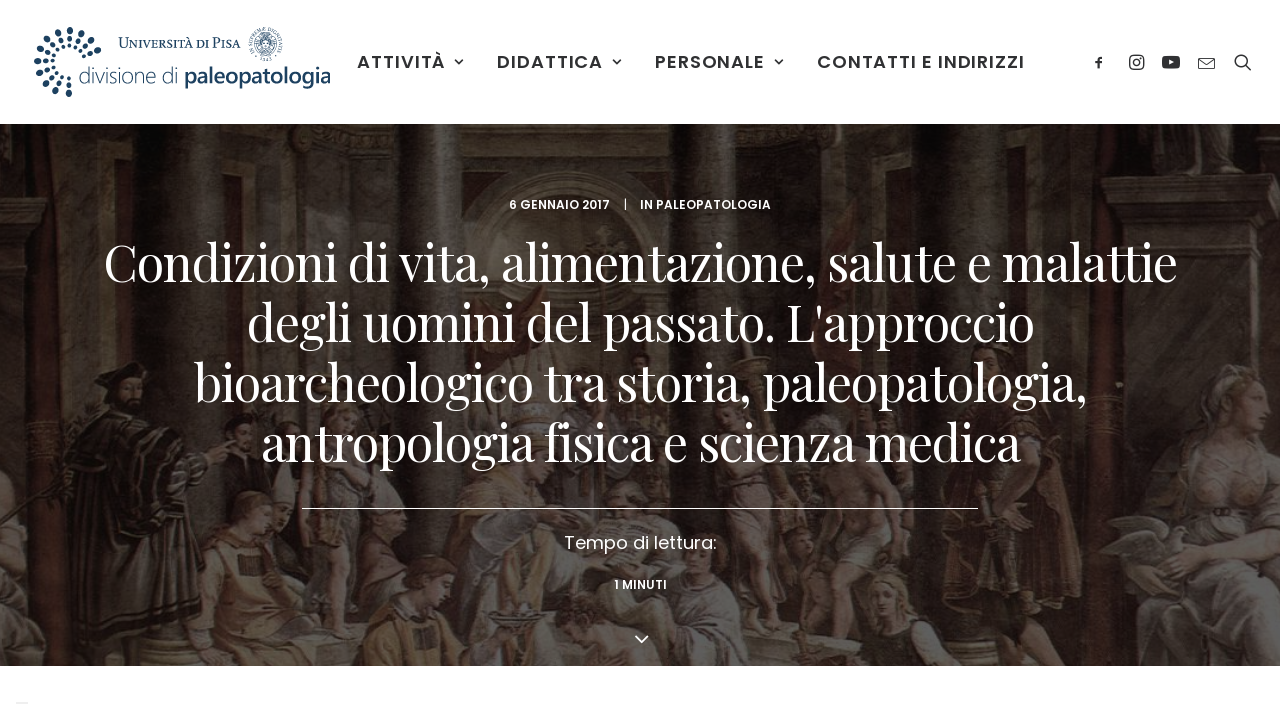

--- FILE ---
content_type: text/html; charset=utf-8
request_url: https://www.paleopatologia.it/condizioni-di-vita-alimentazione-salute-e-malattie-degli-uomini-del-passato-lapproccio-bioarcheologico-tra-storia-paleopatologia-antropologia-fisica-e-scienza-medica/
body_size: 18288
content:
<!DOCTYPE html>
<html class="no-touch" lang="it-IT" xmlns="http://www.w3.org/1999/xhtml">
<head>
<meta http-equiv="Content-Type" content="text/html; charset=UTF-8">
<meta name="viewport" content="width=device-width, initial-scale=1">
<link rel="profile" href="http://gmpg.org/xfn/11">
<link rel="pingback" href="https://www.paleopatologia.it/xmlrpc.php">
			<script type="text/javascript" class="_iub_cs_skip">
				var _iub = _iub || {};
				_iub.csConfiguration = _iub.csConfiguration || {};
				_iub.csConfiguration.siteId = "1759525";
				_iub.csConfiguration.cookiePolicyId = "26135259";
			</script>
			<script class="_iub_cs_skip" src="https://cs.iubenda.com/sync/1759525.js"></script>
			<meta name='robots' content='index, follow, max-image-preview:large, max-snippet:-1, max-video-preview:-1' />

	<!-- This site is optimized with the Yoast SEO plugin v26.8 - https://yoast.com/product/yoast-seo-wordpress/ -->
	<title>Condizioni di vita, alimentazione, salute e malattie degli uomini del passato. L&#039;approccio bioarcheologico tra storia, paleopatologia, antropologia fisica e scienza medica - Paleopatologia</title>
	<link rel="canonical" href="https://www.paleopatologia.it/condizioni-di-vita-alimentazione-salute-e-malattie-degli-uomini-del-passato-lapproccio-bioarcheologico-tra-storia-paleopatologia-antropologia-fisica-e-scienza-medica/" />
	<meta property="og:locale" content="it_IT" />
	<meta property="og:type" content="article" />
	<meta property="og:title" content="Condizioni di vita, alimentazione, salute e malattie degli uomini del passato. L&#039;approccio bioarcheologico tra storia, paleopatologia, antropologia fisica e scienza medica - Paleopatologia" />
	<meta property="og:description" content="Sabato 11 ottobre, presso il Dipartimento di Scienze Biomediche dell’Università di Sassari, sarà inaugurato ufficialmente il &quot;Centro Studi antropologici, paleopatologici, storici dei popoli della Sardegna e del Mediterraneo&quot; con un Seminario scientifico multidisciplinare dal titolo “Condizioni di vita, alimentazione, salute e malattie degli uomini del passato. L&#039;approccio bioarcheologico tra storia, paleopatologia, antropologia fisica e scienza medica”." />
	<meta property="og:url" content="https://www.paleopatologia.it/condizioni-di-vita-alimentazione-salute-e-malattie-degli-uomini-del-passato-lapproccio-bioarcheologico-tra-storia-paleopatologia-antropologia-fisica-e-scienza-medica/" />
	<meta property="og:site_name" content="Paleopatologia" />
	<meta property="article:publisher" content="https://www.facebook.com/Paleopatologia/" />
	<meta property="article:published_time" content="2017-01-06T09:00:32+00:00" />
	<meta property="og:image" content="https://www.paleopatologia.it/wp-content/uploads/2019/11/Raphael_Baptism_Constantine1.jpg" />
	<meta property="og:image:width" content="1191" />
	<meta property="og:image:height" content="740" />
	<meta property="og:image:type" content="image/jpeg" />
	<meta name="author" content="Divisione di Paleopatologia" />
	<meta name="twitter:card" content="summary_large_image" />
	<meta name="twitter:label1" content="Scritto da" />
	<meta name="twitter:data1" content="Divisione di Paleopatologia" />
	<meta name="twitter:label2" content="Tempo di lettura stimato" />
	<meta name="twitter:data2" content="1 minuto" />
	<script type="application/ld+json" class="yoast-schema-graph">{"@context":"https://schema.org","@graph":[{"@type":"Article","@id":"https://www.paleopatologia.it/condizioni-di-vita-alimentazione-salute-e-malattie-degli-uomini-del-passato-lapproccio-bioarcheologico-tra-storia-paleopatologia-antropologia-fisica-e-scienza-medica/#article","isPartOf":{"@id":"https://www.paleopatologia.it/condizioni-di-vita-alimentazione-salute-e-malattie-degli-uomini-del-passato-lapproccio-bioarcheologico-tra-storia-paleopatologia-antropologia-fisica-e-scienza-medica/"},"author":{"name":"Divisione di Paleopatologia","@id":"https://www.paleopatologia.it/#/schema/person/ff333581e7029897107b01f3b2dcad6e"},"headline":"Condizioni di vita, alimentazione, salute e malattie degli uomini del passato. L&#8217;approccio bioarcheologico tra storia, paleopatologia, antropologia fisica e scienza medica","datePublished":"2017-01-06T09:00:32+00:00","mainEntityOfPage":{"@id":"https://www.paleopatologia.it/condizioni-di-vita-alimentazione-salute-e-malattie-degli-uomini-del-passato-lapproccio-bioarcheologico-tra-storia-paleopatologia-antropologia-fisica-e-scienza-medica/"},"wordCount":247,"commentCount":0,"publisher":{"@id":"https://www.paleopatologia.it/#organization"},"image":{"@id":"https://www.paleopatologia.it/condizioni-di-vita-alimentazione-salute-e-malattie-degli-uomini-del-passato-lapproccio-bioarcheologico-tra-storia-paleopatologia-antropologia-fisica-e-scienza-medica/#primaryimage"},"thumbnailUrl":"https://www.paleopatologia.it/wp-content/uploads/2019/11/Raphael_Baptism_Constantine1.jpg","articleSection":["Paleopatologia"],"inLanguage":"it-IT","potentialAction":[{"@type":"CommentAction","name":"Comment","target":["https://www.paleopatologia.it/condizioni-di-vita-alimentazione-salute-e-malattie-degli-uomini-del-passato-lapproccio-bioarcheologico-tra-storia-paleopatologia-antropologia-fisica-e-scienza-medica/#respond"]}]},{"@type":"WebPage","@id":"https://www.paleopatologia.it/condizioni-di-vita-alimentazione-salute-e-malattie-degli-uomini-del-passato-lapproccio-bioarcheologico-tra-storia-paleopatologia-antropologia-fisica-e-scienza-medica/","url":"https://www.paleopatologia.it/condizioni-di-vita-alimentazione-salute-e-malattie-degli-uomini-del-passato-lapproccio-bioarcheologico-tra-storia-paleopatologia-antropologia-fisica-e-scienza-medica/","name":"Condizioni di vita, alimentazione, salute e malattie degli uomini del passato. L'approccio bioarcheologico tra storia, paleopatologia, antropologia fisica e scienza medica - Paleopatologia","isPartOf":{"@id":"https://www.paleopatologia.it/#website"},"primaryImageOfPage":{"@id":"https://www.paleopatologia.it/condizioni-di-vita-alimentazione-salute-e-malattie-degli-uomini-del-passato-lapproccio-bioarcheologico-tra-storia-paleopatologia-antropologia-fisica-e-scienza-medica/#primaryimage"},"image":{"@id":"https://www.paleopatologia.it/condizioni-di-vita-alimentazione-salute-e-malattie-degli-uomini-del-passato-lapproccio-bioarcheologico-tra-storia-paleopatologia-antropologia-fisica-e-scienza-medica/#primaryimage"},"thumbnailUrl":"https://www.paleopatologia.it/wp-content/uploads/2019/11/Raphael_Baptism_Constantine1.jpg","datePublished":"2017-01-06T09:00:32+00:00","breadcrumb":{"@id":"https://www.paleopatologia.it/condizioni-di-vita-alimentazione-salute-e-malattie-degli-uomini-del-passato-lapproccio-bioarcheologico-tra-storia-paleopatologia-antropologia-fisica-e-scienza-medica/#breadcrumb"},"inLanguage":"it-IT","potentialAction":[{"@type":"ReadAction","target":["https://www.paleopatologia.it/condizioni-di-vita-alimentazione-salute-e-malattie-degli-uomini-del-passato-lapproccio-bioarcheologico-tra-storia-paleopatologia-antropologia-fisica-e-scienza-medica/"]}]},{"@type":"ImageObject","inLanguage":"it-IT","@id":"https://www.paleopatologia.it/condizioni-di-vita-alimentazione-salute-e-malattie-degli-uomini-del-passato-lapproccio-bioarcheologico-tra-storia-paleopatologia-antropologia-fisica-e-scienza-medica/#primaryimage","url":"https://www.paleopatologia.it/wp-content/uploads/2019/11/Raphael_Baptism_Constantine1.jpg","contentUrl":"https://www.paleopatologia.it/wp-content/uploads/2019/11/Raphael_Baptism_Constantine1.jpg","width":1191,"height":740},{"@type":"BreadcrumbList","@id":"https://www.paleopatologia.it/condizioni-di-vita-alimentazione-salute-e-malattie-degli-uomini-del-passato-lapproccio-bioarcheologico-tra-storia-paleopatologia-antropologia-fisica-e-scienza-medica/#breadcrumb","itemListElement":[{"@type":"ListItem","position":1,"name":"Home","item":"https://www.paleopatologia.it/"},{"@type":"ListItem","position":2,"name":"Condizioni di vita, alimentazione, salute e malattie degli uomini del passato. L&#8217;approccio bioarcheologico tra storia, paleopatologia, antropologia fisica e scienza medica"}]},{"@type":"WebSite","@id":"https://www.paleopatologia.it/#website","url":"https://www.paleopatologia.it/","name":"Paleopatologia","description":"Divisione di Paleopatologia dell'Universit&agrave; di Pisa","publisher":{"@id":"https://www.paleopatologia.it/#organization"},"alternateName":"Divisione di Paleopatologia - Università di Pisa","potentialAction":[{"@type":"SearchAction","target":{"@type":"EntryPoint","urlTemplate":"https://www.paleopatologia.it/?s={search_term_string}"},"query-input":{"@type":"PropertyValueSpecification","valueRequired":true,"valueName":"search_term_string"}}],"inLanguage":"it-IT"},{"@type":"Organization","@id":"https://www.paleopatologia.it/#organization","name":"Divisione di Paleopatologia","alternateName":"Divisione di Paleopatologia - Università di Pisa","url":"https://www.paleopatologia.it/","logo":{"@type":"ImageObject","inLanguage":"it-IT","@id":"https://www.paleopatologia.it/#/schema/logo/image/","url":"https://www.paleopatologia.it/wp-content/uploads/2023/02/Logo-blu.svg","contentUrl":"https://www.paleopatologia.it/wp-content/uploads/2023/02/Logo-blu.svg","width":"1506","height":"358","caption":"Divisione di Paleopatologia"},"image":{"@id":"https://www.paleopatologia.it/#/schema/logo/image/"},"sameAs":["https://www.facebook.com/Paleopatologia/","https://www.instagram.com/paleopatologia/","https://www.youtube.com/channel/UCqykt2NplnW71yIuUT4en9w"]},{"@type":"Person","@id":"https://www.paleopatologia.it/#/schema/person/ff333581e7029897107b01f3b2dcad6e","name":"Divisione di Paleopatologia","image":{"@type":"ImageObject","inLanguage":"it-IT","@id":"https://www.paleopatologia.it/#/schema/person/image/","url":"https://secure.gravatar.com/avatar/3fc180e2b635a797f1444d274642995de7f0f5e2b6ce66a0741feae1530c44d1?s=96&d=mm&r=g","contentUrl":"https://secure.gravatar.com/avatar/3fc180e2b635a797f1444d274642995de7f0f5e2b6ce66a0741feae1530c44d1?s=96&d=mm&r=g","caption":"Divisione di Paleopatologia"}}]}</script>
	<!-- / Yoast SEO plugin. -->


<link rel='dns-prefetch' href='//cdn.iubenda.com' />
<link rel='dns-prefetch' href='//fonts.googleapis.com' />
<link rel="alternate" type="application/rss+xml" title="Paleopatologia &raquo; Feed" href="https://www.paleopatologia.it/feed/" />
<link rel="alternate" type="application/rss+xml" title="Paleopatologia &raquo; Feed dei commenti" href="https://www.paleopatologia.it/comments/feed/" />
<link rel="alternate" type="application/rss+xml" title="Paleopatologia &raquo; Condizioni di vita, alimentazione, salute e malattie degli uomini del passato. L&#8217;approccio bioarcheologico tra storia, paleopatologia, antropologia fisica e scienza medica Feed dei commenti" href="https://www.paleopatologia.it/condizioni-di-vita-alimentazione-salute-e-malattie-degli-uomini-del-passato-lapproccio-bioarcheologico-tra-storia-paleopatologia-antropologia-fisica-e-scienza-medica/feed/" />
<link rel="alternate" title="oEmbed (JSON)" type="application/json+oembed" href="https://www.paleopatologia.it/wp-json/oembed/1.0/embed?url=https%3A%2F%2Fwww.paleopatologia.it%2Fcondizioni-di-vita-alimentazione-salute-e-malattie-degli-uomini-del-passato-lapproccio-bioarcheologico-tra-storia-paleopatologia-antropologia-fisica-e-scienza-medica%2F" />
<link rel="alternate" title="oEmbed (XML)" type="text/xml+oembed" href="https://www.paleopatologia.it/wp-json/oembed/1.0/embed?url=https%3A%2F%2Fwww.paleopatologia.it%2Fcondizioni-di-vita-alimentazione-salute-e-malattie-degli-uomini-del-passato-lapproccio-bioarcheologico-tra-storia-paleopatologia-antropologia-fisica-e-scienza-medica%2F&#038;format=xml" />
<style id='wp-img-auto-sizes-contain-inline-css' type='text/css'>
img:is([sizes=auto i],[sizes^="auto," i]){contain-intrinsic-size:3000px 1500px}
/*# sourceURL=wp-img-auto-sizes-contain-inline-css */
</style>
<link rel='stylesheet' id='sbi_styles-css' href='https://www.paleopatologia.it/wp-content/plugins/instagram-feed/css/sbi-styles.min.css?ver=6.10.0' type='text/css' media='all' />
<style id='wp-emoji-styles-inline-css' type='text/css'>

	img.wp-smiley, img.emoji {
		display: inline !important;
		border: none !important;
		box-shadow: none !important;
		height: 1em !important;
		width: 1em !important;
		margin: 0 0.07em !important;
		vertical-align: -0.1em !important;
		background: none !important;
		padding: 0 !important;
	}
/*# sourceURL=wp-emoji-styles-inline-css */
</style>
<style id='wp-block-library-inline-css' type='text/css'>
:root{--wp-block-synced-color:#7a00df;--wp-block-synced-color--rgb:122,0,223;--wp-bound-block-color:var(--wp-block-synced-color);--wp-editor-canvas-background:#ddd;--wp-admin-theme-color:#007cba;--wp-admin-theme-color--rgb:0,124,186;--wp-admin-theme-color-darker-10:#006ba1;--wp-admin-theme-color-darker-10--rgb:0,107,160.5;--wp-admin-theme-color-darker-20:#005a87;--wp-admin-theme-color-darker-20--rgb:0,90,135;--wp-admin-border-width-focus:2px}@media (min-resolution:192dpi){:root{--wp-admin-border-width-focus:1.5px}}.wp-element-button{cursor:pointer}:root .has-very-light-gray-background-color{background-color:#eee}:root .has-very-dark-gray-background-color{background-color:#313131}:root .has-very-light-gray-color{color:#eee}:root .has-very-dark-gray-color{color:#313131}:root .has-vivid-green-cyan-to-vivid-cyan-blue-gradient-background{background:linear-gradient(135deg,#00d084,#0693e3)}:root .has-purple-crush-gradient-background{background:linear-gradient(135deg,#34e2e4,#4721fb 50%,#ab1dfe)}:root .has-hazy-dawn-gradient-background{background:linear-gradient(135deg,#faaca8,#dad0ec)}:root .has-subdued-olive-gradient-background{background:linear-gradient(135deg,#fafae1,#67a671)}:root .has-atomic-cream-gradient-background{background:linear-gradient(135deg,#fdd79a,#004a59)}:root .has-nightshade-gradient-background{background:linear-gradient(135deg,#330968,#31cdcf)}:root .has-midnight-gradient-background{background:linear-gradient(135deg,#020381,#2874fc)}:root{--wp--preset--font-size--normal:16px;--wp--preset--font-size--huge:42px}.has-regular-font-size{font-size:1em}.has-larger-font-size{font-size:2.625em}.has-normal-font-size{font-size:var(--wp--preset--font-size--normal)}.has-huge-font-size{font-size:var(--wp--preset--font-size--huge)}.has-text-align-center{text-align:center}.has-text-align-left{text-align:left}.has-text-align-right{text-align:right}.has-fit-text{white-space:nowrap!important}#end-resizable-editor-section{display:none}.aligncenter{clear:both}.items-justified-left{justify-content:flex-start}.items-justified-center{justify-content:center}.items-justified-right{justify-content:flex-end}.items-justified-space-between{justify-content:space-between}.screen-reader-text{border:0;clip-path:inset(50%);height:1px;margin:-1px;overflow:hidden;padding:0;position:absolute;width:1px;word-wrap:normal!important}.screen-reader-text:focus{background-color:#ddd;clip-path:none;color:#444;display:block;font-size:1em;height:auto;left:5px;line-height:normal;padding:15px 23px 14px;text-decoration:none;top:5px;width:auto;z-index:100000}html :where(.has-border-color){border-style:solid}html :where([style*=border-top-color]){border-top-style:solid}html :where([style*=border-right-color]){border-right-style:solid}html :where([style*=border-bottom-color]){border-bottom-style:solid}html :where([style*=border-left-color]){border-left-style:solid}html :where([style*=border-width]){border-style:solid}html :where([style*=border-top-width]){border-top-style:solid}html :where([style*=border-right-width]){border-right-style:solid}html :where([style*=border-bottom-width]){border-bottom-style:solid}html :where([style*=border-left-width]){border-left-style:solid}html :where(img[class*=wp-image-]){height:auto;max-width:100%}:where(figure){margin:0 0 1em}html :where(.is-position-sticky){--wp-admin--admin-bar--position-offset:var(--wp-admin--admin-bar--height,0px)}@media screen and (max-width:600px){html :where(.is-position-sticky){--wp-admin--admin-bar--position-offset:0px}}

/*# sourceURL=wp-block-library-inline-css */
</style><style id='global-styles-inline-css' type='text/css'>
:root{--wp--preset--aspect-ratio--square: 1;--wp--preset--aspect-ratio--4-3: 4/3;--wp--preset--aspect-ratio--3-4: 3/4;--wp--preset--aspect-ratio--3-2: 3/2;--wp--preset--aspect-ratio--2-3: 2/3;--wp--preset--aspect-ratio--16-9: 16/9;--wp--preset--aspect-ratio--9-16: 9/16;--wp--preset--color--black: #000000;--wp--preset--color--cyan-bluish-gray: #abb8c3;--wp--preset--color--white: #ffffff;--wp--preset--color--pale-pink: #f78da7;--wp--preset--color--vivid-red: #cf2e2e;--wp--preset--color--luminous-vivid-orange: #ff6900;--wp--preset--color--luminous-vivid-amber: #fcb900;--wp--preset--color--light-green-cyan: #7bdcb5;--wp--preset--color--vivid-green-cyan: #00d084;--wp--preset--color--pale-cyan-blue: #8ed1fc;--wp--preset--color--vivid-cyan-blue: #0693e3;--wp--preset--color--vivid-purple: #9b51e0;--wp--preset--gradient--vivid-cyan-blue-to-vivid-purple: linear-gradient(135deg,rgb(6,147,227) 0%,rgb(155,81,224) 100%);--wp--preset--gradient--light-green-cyan-to-vivid-green-cyan: linear-gradient(135deg,rgb(122,220,180) 0%,rgb(0,208,130) 100%);--wp--preset--gradient--luminous-vivid-amber-to-luminous-vivid-orange: linear-gradient(135deg,rgb(252,185,0) 0%,rgb(255,105,0) 100%);--wp--preset--gradient--luminous-vivid-orange-to-vivid-red: linear-gradient(135deg,rgb(255,105,0) 0%,rgb(207,46,46) 100%);--wp--preset--gradient--very-light-gray-to-cyan-bluish-gray: linear-gradient(135deg,rgb(238,238,238) 0%,rgb(169,184,195) 100%);--wp--preset--gradient--cool-to-warm-spectrum: linear-gradient(135deg,rgb(74,234,220) 0%,rgb(151,120,209) 20%,rgb(207,42,186) 40%,rgb(238,44,130) 60%,rgb(251,105,98) 80%,rgb(254,248,76) 100%);--wp--preset--gradient--blush-light-purple: linear-gradient(135deg,rgb(255,206,236) 0%,rgb(152,150,240) 100%);--wp--preset--gradient--blush-bordeaux: linear-gradient(135deg,rgb(254,205,165) 0%,rgb(254,45,45) 50%,rgb(107,0,62) 100%);--wp--preset--gradient--luminous-dusk: linear-gradient(135deg,rgb(255,203,112) 0%,rgb(199,81,192) 50%,rgb(65,88,208) 100%);--wp--preset--gradient--pale-ocean: linear-gradient(135deg,rgb(255,245,203) 0%,rgb(182,227,212) 50%,rgb(51,167,181) 100%);--wp--preset--gradient--electric-grass: linear-gradient(135deg,rgb(202,248,128) 0%,rgb(113,206,126) 100%);--wp--preset--gradient--midnight: linear-gradient(135deg,rgb(2,3,129) 0%,rgb(40,116,252) 100%);--wp--preset--font-size--small: 13px;--wp--preset--font-size--medium: 20px;--wp--preset--font-size--large: 36px;--wp--preset--font-size--x-large: 42px;--wp--preset--spacing--20: 0.44rem;--wp--preset--spacing--30: 0.67rem;--wp--preset--spacing--40: 1rem;--wp--preset--spacing--50: 1.5rem;--wp--preset--spacing--60: 2.25rem;--wp--preset--spacing--70: 3.38rem;--wp--preset--spacing--80: 5.06rem;--wp--preset--shadow--natural: 6px 6px 9px rgba(0, 0, 0, 0.2);--wp--preset--shadow--deep: 12px 12px 50px rgba(0, 0, 0, 0.4);--wp--preset--shadow--sharp: 6px 6px 0px rgba(0, 0, 0, 0.2);--wp--preset--shadow--outlined: 6px 6px 0px -3px rgb(255, 255, 255), 6px 6px rgb(0, 0, 0);--wp--preset--shadow--crisp: 6px 6px 0px rgb(0, 0, 0);}:where(.is-layout-flex){gap: 0.5em;}:where(.is-layout-grid){gap: 0.5em;}body .is-layout-flex{display: flex;}.is-layout-flex{flex-wrap: wrap;align-items: center;}.is-layout-flex > :is(*, div){margin: 0;}body .is-layout-grid{display: grid;}.is-layout-grid > :is(*, div){margin: 0;}:where(.wp-block-columns.is-layout-flex){gap: 2em;}:where(.wp-block-columns.is-layout-grid){gap: 2em;}:where(.wp-block-post-template.is-layout-flex){gap: 1.25em;}:where(.wp-block-post-template.is-layout-grid){gap: 1.25em;}.has-black-color{color: var(--wp--preset--color--black) !important;}.has-cyan-bluish-gray-color{color: var(--wp--preset--color--cyan-bluish-gray) !important;}.has-white-color{color: var(--wp--preset--color--white) !important;}.has-pale-pink-color{color: var(--wp--preset--color--pale-pink) !important;}.has-vivid-red-color{color: var(--wp--preset--color--vivid-red) !important;}.has-luminous-vivid-orange-color{color: var(--wp--preset--color--luminous-vivid-orange) !important;}.has-luminous-vivid-amber-color{color: var(--wp--preset--color--luminous-vivid-amber) !important;}.has-light-green-cyan-color{color: var(--wp--preset--color--light-green-cyan) !important;}.has-vivid-green-cyan-color{color: var(--wp--preset--color--vivid-green-cyan) !important;}.has-pale-cyan-blue-color{color: var(--wp--preset--color--pale-cyan-blue) !important;}.has-vivid-cyan-blue-color{color: var(--wp--preset--color--vivid-cyan-blue) !important;}.has-vivid-purple-color{color: var(--wp--preset--color--vivid-purple) !important;}.has-black-background-color{background-color: var(--wp--preset--color--black) !important;}.has-cyan-bluish-gray-background-color{background-color: var(--wp--preset--color--cyan-bluish-gray) !important;}.has-white-background-color{background-color: var(--wp--preset--color--white) !important;}.has-pale-pink-background-color{background-color: var(--wp--preset--color--pale-pink) !important;}.has-vivid-red-background-color{background-color: var(--wp--preset--color--vivid-red) !important;}.has-luminous-vivid-orange-background-color{background-color: var(--wp--preset--color--luminous-vivid-orange) !important;}.has-luminous-vivid-amber-background-color{background-color: var(--wp--preset--color--luminous-vivid-amber) !important;}.has-light-green-cyan-background-color{background-color: var(--wp--preset--color--light-green-cyan) !important;}.has-vivid-green-cyan-background-color{background-color: var(--wp--preset--color--vivid-green-cyan) !important;}.has-pale-cyan-blue-background-color{background-color: var(--wp--preset--color--pale-cyan-blue) !important;}.has-vivid-cyan-blue-background-color{background-color: var(--wp--preset--color--vivid-cyan-blue) !important;}.has-vivid-purple-background-color{background-color: var(--wp--preset--color--vivid-purple) !important;}.has-black-border-color{border-color: var(--wp--preset--color--black) !important;}.has-cyan-bluish-gray-border-color{border-color: var(--wp--preset--color--cyan-bluish-gray) !important;}.has-white-border-color{border-color: var(--wp--preset--color--white) !important;}.has-pale-pink-border-color{border-color: var(--wp--preset--color--pale-pink) !important;}.has-vivid-red-border-color{border-color: var(--wp--preset--color--vivid-red) !important;}.has-luminous-vivid-orange-border-color{border-color: var(--wp--preset--color--luminous-vivid-orange) !important;}.has-luminous-vivid-amber-border-color{border-color: var(--wp--preset--color--luminous-vivid-amber) !important;}.has-light-green-cyan-border-color{border-color: var(--wp--preset--color--light-green-cyan) !important;}.has-vivid-green-cyan-border-color{border-color: var(--wp--preset--color--vivid-green-cyan) !important;}.has-pale-cyan-blue-border-color{border-color: var(--wp--preset--color--pale-cyan-blue) !important;}.has-vivid-cyan-blue-border-color{border-color: var(--wp--preset--color--vivid-cyan-blue) !important;}.has-vivid-purple-border-color{border-color: var(--wp--preset--color--vivid-purple) !important;}.has-vivid-cyan-blue-to-vivid-purple-gradient-background{background: var(--wp--preset--gradient--vivid-cyan-blue-to-vivid-purple) !important;}.has-light-green-cyan-to-vivid-green-cyan-gradient-background{background: var(--wp--preset--gradient--light-green-cyan-to-vivid-green-cyan) !important;}.has-luminous-vivid-amber-to-luminous-vivid-orange-gradient-background{background: var(--wp--preset--gradient--luminous-vivid-amber-to-luminous-vivid-orange) !important;}.has-luminous-vivid-orange-to-vivid-red-gradient-background{background: var(--wp--preset--gradient--luminous-vivid-orange-to-vivid-red) !important;}.has-very-light-gray-to-cyan-bluish-gray-gradient-background{background: var(--wp--preset--gradient--very-light-gray-to-cyan-bluish-gray) !important;}.has-cool-to-warm-spectrum-gradient-background{background: var(--wp--preset--gradient--cool-to-warm-spectrum) !important;}.has-blush-light-purple-gradient-background{background: var(--wp--preset--gradient--blush-light-purple) !important;}.has-blush-bordeaux-gradient-background{background: var(--wp--preset--gradient--blush-bordeaux) !important;}.has-luminous-dusk-gradient-background{background: var(--wp--preset--gradient--luminous-dusk) !important;}.has-pale-ocean-gradient-background{background: var(--wp--preset--gradient--pale-ocean) !important;}.has-electric-grass-gradient-background{background: var(--wp--preset--gradient--electric-grass) !important;}.has-midnight-gradient-background{background: var(--wp--preset--gradient--midnight) !important;}.has-small-font-size{font-size: var(--wp--preset--font-size--small) !important;}.has-medium-font-size{font-size: var(--wp--preset--font-size--medium) !important;}.has-large-font-size{font-size: var(--wp--preset--font-size--large) !important;}.has-x-large-font-size{font-size: var(--wp--preset--font-size--x-large) !important;}
/*# sourceURL=global-styles-inline-css */
</style>

<style id='classic-theme-styles-inline-css' type='text/css'>
/*! This file is auto-generated */
.wp-block-button__link{color:#fff;background-color:#32373c;border-radius:9999px;box-shadow:none;text-decoration:none;padding:calc(.667em + 2px) calc(1.333em + 2px);font-size:1.125em}.wp-block-file__button{background:#32373c;color:#fff;text-decoration:none}
/*# sourceURL=/wp-includes/css/classic-themes.min.css */
</style>
<link rel='stylesheet' id='contact-form-7-css' href='https://www.paleopatologia.it/wp-content/plugins/contact-form-7/includes/css/styles.css?ver=6.1.4' type='text/css' media='all' />
<link rel='stylesheet' id='uncodefont-google-css' href='//fonts.googleapis.com/css?family=Poppins%3A300%2Cregular%2C500%2C600%2C700%7CDroid+Serif%3Aregular%2Citalic%2C700%2C700italic%7CPlayfair+Display%3Aregular%2Citalic%2C700%2C700italic%2C900%2C900italic%7CRoboto%3A100%2C100italic%2C300%2C300italic%2Cregular%2Citalic%2C500%2C500italic%2C700%2C700italic%2C900%2C900italic%7CQuicksand%3A300%2Cregular%2C500%2C700%7CLora%3Aregular%2Citalic%2C700%2C700italic%7CRoboto+Condensed%3A300%2C300italic%2Cregular%2Citalic%2C700%2C700italic&#038;subset=devanagari%2Clatin-ext%2Clatin%2Ccyrillic%2Cvietnamese%2Cgreek%2Ccyrillic-ext%2Cgreek-ext&#038;ver=2.9.0.3' type='text/css' media='all' />
<link rel='stylesheet' id='uncode-style-css' href='https://www.paleopatologia.it/wp-content/themes/uncode/library/css/style.css?ver=42046972' type='text/css' media='all' />
<style id='uncode-style-inline-css' type='text/css'>

@media (max-width: 959px) { .navbar-brand > * { height: 50px !important;}}
@media (min-width: 960px) { .limit-width { max-width: 1200px; margin: auto;}}
.menu-primary ul.menu-smart > li > a, .menu-primary ul.menu-smart li.dropdown > a, .menu-primary ul.menu-smart li.mega-menu > a, .vmenu-container ul.menu-smart > li > a, .vmenu-container ul.menu-smart li.dropdown > a { text-transform: uppercase; }
.menu-primary ul.menu-smart ul a, .vmenu-container ul.menu-smart ul a { text-transform: uppercase; }
#changer-back-color { transition: background-color 1000ms cubic-bezier(0.25, 1, 0.5, 1) !important; } #changer-back-color > div { transition: opacity 1000ms cubic-bezier(0.25, 1, 0.5, 1) !important; } body.bg-changer-init.disable-hover .main-wrapper .style-light,  body.bg-changer-init.disable-hover .main-wrapper .style-light h1,  body.bg-changer-init.disable-hover .main-wrapper .style-light h2, body.bg-changer-init.disable-hover .main-wrapper .style-light h3, body.bg-changer-init.disable-hover .main-wrapper .style-light h4, body.bg-changer-init.disable-hover .main-wrapper .style-light h5, body.bg-changer-init.disable-hover .main-wrapper .style-light h6, body.bg-changer-init.disable-hover .main-wrapper .style-light a, body.bg-changer-init.disable-hover .main-wrapper .style-dark, body.bg-changer-init.disable-hover .main-wrapper .style-dark h1, body.bg-changer-init.disable-hover .main-wrapper .style-dark h2, body.bg-changer-init.disable-hover .main-wrapper .style-dark h3, body.bg-changer-init.disable-hover .main-wrapper .style-dark h4, body.bg-changer-init.disable-hover .main-wrapper .style-dark h5, body.bg-changer-init.disable-hover .main-wrapper .style-dark h6, body.bg-changer-init.disable-hover .main-wrapper .style-dark a { transition: color 1000ms cubic-bezier(0.25, 1, 0.5, 1) !important; }
/*# sourceURL=uncode-style-inline-css */
</style>
<link rel='stylesheet' id='uncode-icons-css' href='https://www.paleopatologia.it/wp-content/themes/uncode/library/css/uncode-icons.css?ver=42046972' type='text/css' media='all' />
<link rel='stylesheet' id='uncode-custom-style-css' href='https://www.paleopatologia.it/wp-content/themes/uncode/library/css/style-custom.css?ver=42046972' type='text/css' media='all' />
<link rel='stylesheet' id='child-style-css' href='https://www.paleopatologia.it/wp-content/themes/uncode-child/style.css?ver=245983712' type='text/css' media='all' />

<script  type="text/javascript" class=" _iub_cs_skip" type="text/javascript" id="iubenda-head-inline-scripts-0">
/* <![CDATA[ */
var _iub = _iub || [];
_iub.csConfiguration = {"askConsentAtCookiePolicyUpdate":true,"enableTcf":true,"enableUspr":true,"floatingPreferencesButtonDisplay":"bottom-left","siteId":1759525,"usprApplies":true,"whitelabel":false,"cookiePolicyId":26135259,"lang":"it", "banner":{ "acceptButtonDisplay":true,"closeButtonRejects":true,"customizeButtonDisplay":true,"explicitWithdrawal":true,"position":"bottom" }};

//# sourceURL=iubenda-head-inline-scripts-0
/* ]]> */
</script>
<script  type="text/javascript" class=" _iub_cs_skip" type="text/javascript" src="//cdn.iubenda.com/cs/tcf/stub-v2.js?ver=3.12.5" id="iubenda-head-scripts-1-js"></script>
<script  type="text/javascript" class=" _iub_cs_skip" type="text/javascript" src="//cdn.iubenda.com/cs/tcf/safe-tcf-v2.js?ver=3.12.5" id="iubenda-head-scripts-2-js"></script>
<script  type="text/javascript" class=" _iub_cs_skip" type="text/javascript" src="//cdn.iubenda.com/cs/gpp/stub.js?ver=3.12.5" id="iubenda-head-scripts-3-js"></script>
<script  type="text/javascript" charset="UTF-8" async="" class=" _iub_cs_skip" type="text/javascript" src="//cdn.iubenda.com/cs/iubenda_cs.js?ver=3.12.5" id="iubenda-head-scripts-4-js"></script>
<script type="text/javascript" id="breeze-prefetch-js-extra">
/* <![CDATA[ */
var breeze_prefetch = {"local_url":"https://www.paleopatologia.it","ignore_remote_prefetch":"1","ignore_list":["wp-admin","wp-login.php"]};
//# sourceURL=breeze-prefetch-js-extra
/* ]]> */
</script>
<script type="text/javascript" src="https://www.paleopatologia.it/wp-content/plugins/breeze/assets/js/js-front-end/breeze-prefetch-links.min.js?ver=2.2.23" id="breeze-prefetch-js"></script>
<script type="text/javascript" id="uncode-init-js-extra">
/* <![CDATA[ */
var SiteParameters = {"days":"giorni","hours":"ore","minutes":"minuti","seconds":"secondi","constant_scroll":"on","scroll_speed":"2","parallax_factor":"0.25","loading":"Caricamento...","slide_name":"slide","slide_footer":"footer","ajax_url":"https://www.paleopatologia.it/wp-admin/admin-ajax.php","nonce_adaptive_images":"ca3e6847fd","nonce_srcset_async":"f1b117e5f3","enable_debug":"","block_mobile_videos":"","is_frontend_editor":"","main_width":["1200","px"],"mobile_parallax_allowed":"","listen_for_screen_update":"1","wireframes_plugin_active":"1","sticky_elements":"off","resize_quality":"70","register_metadata":"1","bg_changer_time":"1000","update_wc_fragments":"1","optimize_shortpixel_image":"","menu_mobile_offcanvas_gap":"45","custom_cursor_selector":"[href], .trigger-overlay, .owl-next, .owl-prev, .owl-dot, input[type=\"submit\"], input[type=\"checkbox\"], button[type=\"submit\"], a[class^=\"ilightbox\"], .ilightbox-thumbnail, .ilightbox-prev, .ilightbox-next, .overlay-close, .unmodal-close, .qty-inset \u003E span, .share-button li, .uncode-post-titles .tmb.tmb-click-area, .btn-link, .tmb-click-row .t-inside, .lg-outer button, .lg-thumb img, a[data-lbox], .uncode-close-offcanvas-overlay, .uncode-nav-next, .uncode-nav-prev, .uncode-nav-index","mobile_parallax_animation":"","lbox_enhanced":"1","native_media_player":"1","vimeoPlayerParams":"?autoplay=0","ajax_filter_key_search":"key","ajax_filter_key_unfilter":"unfilter","index_pagination_disable_scroll":"","index_pagination_scroll_to":"","uncode_wc_popup_cart_qty":"","disable_hover_hack":"","uncode_nocookie":"","menuHideOnClick":"1","dynamic_srcset_active":"1","dynamic_srcset_bg_mobile_breakpoint":"570","dynamic_srcset_bunch_limit":"1","dynamic_srcset_bg_mobile_size":"0","activate_webp":"","force_webp":""};
//# sourceURL=uncode-init-js-extra
/* ]]> */
</script>
<script type="text/javascript" src="https://www.paleopatologia.it/wp-content/themes/uncode/library/js/init.js?ver=42046972" id="uncode-init-js"></script>
<script type="text/javascript" src="https://www.paleopatologia.it/wp-includes/js/jquery/jquery.min.js?ver=3.7.1" id="jquery-core-js"></script>
<script type="text/javascript" src="https://www.paleopatologia.it/wp-includes/js/jquery/jquery-migrate.min.js?ver=3.4.1" id="jquery-migrate-js"></script>
<script></script><link rel="https://api.w.org/" href="https://www.paleopatologia.it/wp-json/" /><link rel="alternate" title="JSON" type="application/json" href="https://www.paleopatologia.it/wp-json/wp/v2/posts/82880" /><link rel="EditURI" type="application/rsd+xml" title="RSD" href="https://www.paleopatologia.it/xmlrpc.php?rsd" />
<meta name="generator" content="WordPress 6.9" />
<link rel='shortlink' href='https://www.paleopatologia.it/?p=82880' />
<style type="text/css">.recentcomments a{display:inline !important;padding:0 !important;margin:0 !important;}</style><link rel="icon" href="https://www.paleopatologia.it/wp-content/uploads/2019/12/cropped-favicon-32x32.png" sizes="32x32" />
<link rel="icon" href="https://www.paleopatologia.it/wp-content/uploads/2019/12/cropped-favicon-192x192.png" sizes="192x192" />
<link rel="apple-touch-icon" href="https://www.paleopatologia.it/wp-content/uploads/2019/12/cropped-favicon-180x180.png" />
<meta name="msapplication-TileImage" content="https://www.paleopatologia.it/wp-content/uploads/2019/12/cropped-favicon-270x270.png" />
		<style type="text/css" id="wp-custom-css">
			.grecaptcha-badge { 
    visibility: hidden;
}

.iubenda-tp-btn[data-tp-float][data-tp-float=bottom-right], .iubenda-tp-btn[data-tp-float][data-tp-float=top-right] {
	display: none !important;
}		</style>
		<noscript><style> .wpb_animate_when_almost_visible { opacity: 1; }</style></noscript></head>
<body class="wp-singular post-template-default single single-post postid-82880 single-format-standard wp-theme-uncode wp-child-theme-uncode-child  style-color-wayh-bg hormenu-position-left megamenu-full-submenu hmenu hmenu-position-center header-full-width main-center-align menu-mobile-transparent menu-sticky-mobile menu-mobile-centered menu-mobile-animated mobile-parallax-not-allowed ilb-no-bounce unreg qw-body-scroll-disabled megamenu-side-to-side menu-sticky-fix no-qty-fx wpb-js-composer js-comp-ver-7.7.2 vc_responsive" data-border="0">
		<div id="vh_layout_help"></div><div class="body-borders" data-border="0"><div class="top-border body-border-shadow"></div><div class="right-border body-border-shadow"></div><div class="bottom-border body-border-shadow"></div><div class="left-border body-border-shadow"></div><div class="top-border style-light-bg"></div><div class="right-border style-light-bg"></div><div class="bottom-border style-light-bg"></div><div class="left-border style-light-bg"></div></div>	<div class="box-wrapper">
		<div class="box-container">
		<script type="text/javascript" id="initBox">UNCODE.initBox();</script>
		<div class="menu-wrapper menu-shrink menu-sticky menu-sticky-mobile">
													
													<header id="masthead" class="navbar menu-primary menu-light submenu-light menu-transparent menu-add-padding style-light-original single-h-padding menu-absolute menu-animated menu-with-logo">
														<div class="menu-container menu-hide style-color-xsdn-bg menu-no-borders">
															<div class="row-menu">
																<div class="row-menu-inner">
																	<div id="logo-container-mobile" class="col-lg-0 logo-container middle">
																		<div id="main-logo" class="navbar-header style-light">
																			<a href="https://www.paleopatologia.it/" class="navbar-brand" data-minheight="40" aria-label="Paleopatologia"><div class="logo-image main-logo  logo-light" data-maxheight="70" style="height: 70px;"><img fetchpriority="high" decoding="async" src="https://www.paleopatologia.it/wp-content/uploads/2023/02/Logo-blu.svg" alt="logo" width="1506" height="358" class="img-responsive" /></div><div class="logo-image main-logo  logo-dark" data-maxheight="70" style="height: 70px;display:none;"><img decoding="async" src="https://www.paleopatologia.it/wp-content/uploads/2023/02/Logo-Bianco.svg" alt="logo" width="1506" height="358" class="img-responsive" /></div></a>
																		</div>
																		<div class="mmb-container"><div class="mobile-additional-icons"></div><div class="mobile-menu-button mobile-menu-button-light lines-button"><span class="lines"><span></span></span></div></div>
																	</div>
																	<div class="col-lg-12 main-menu-container middle">
																		<div class="menu-horizontal menu-sub-enhanced">
																			<div class="menu-horizontal-inner">
																				<div class="nav navbar-nav navbar-main navbar-nav-first"><ul id="menu-main" class="menu-primary-inner menu-smart sm"><li class="mega-menu menu-item menu-item-type-custom menu-item-object-custom menu-item-has-children"><a href="#">Attività<i class="fa fa-angle-down fa-dropdown"></i></a>
<ul role="menu" class="mega-menu-inner in-mega mega-menu-four">
	<li id="menu-item-83401" class="menu-item menu-item-type-post_type menu-item-object-page menu-item-has-children menu-item-83401 dropdown"><a title="Pubblicazioni" href="https://www.paleopatologia.it/articoli/" data-type="title">Pubblicazioni<i class="fa fa-angle-down fa-dropdown"></i></a>
	<ul role="menu" class="drop-menu">
		<li id="menu-item-83394" class="menu-item menu-item-type-taxonomy menu-item-object-category menu-item-83394"><a title="Archeologia Funeraria" href="https://www.paleopatologia.it/category/archeologia-funeraria/">Archeologia Funeraria<i class="fa fa-angle-right fa-dropdown"></i></a></li>
		<li id="menu-item-83388" class="menu-item menu-item-type-taxonomy menu-item-object-category menu-item-83388"><a title="Bioetica" href="https://www.paleopatologia.it/category/bioetica/">Bioetica<i class="fa fa-angle-right fa-dropdown"></i></a></li>
		<li id="menu-item-83390" class="menu-item menu-item-type-taxonomy menu-item-object-category menu-item-83390"><a title="Ergonomia Scheletrica" href="https://www.paleopatologia.it/category/ergonomia-scheletrica/">Ergonomia Scheletrica<i class="fa fa-angle-right fa-dropdown"></i></a></li>
		<li id="menu-item-83392" class="menu-item menu-item-type-taxonomy menu-item-object-category menu-item-83392"><a title="Mummiologia" href="https://www.paleopatologia.it/category/mummiologia/">Mummiologia<i class="fa fa-angle-right fa-dropdown"></i></a></li>
		<li id="menu-item-83389" class="menu-item menu-item-type-taxonomy menu-item-object-category menu-item-83389"><a title="Paleoparassitologia" href="https://www.paleopatologia.it/category/paleoparassitologia/">Paleoparassitologia<i class="fa fa-angle-right fa-dropdown"></i></a></li>
		<li id="menu-item-83393" class="menu-item menu-item-type-taxonomy menu-item-object-category current-post-ancestor current-menu-parent current-post-parent menu-item-83393"><a title="Paleopatologia" href="https://www.paleopatologia.it/category/paleopatologia/">Paleopatologia<i class="fa fa-angle-right fa-dropdown"></i></a></li>
		<li id="menu-item-83391" class="menu-item menu-item-type-taxonomy menu-item-object-category menu-item-83391"><a title="Storia della Medicina" href="https://www.paleopatologia.it/category/storia-della-medicina/">Storia della Medicina<i class="fa fa-angle-right fa-dropdown"></i></a></li>
	</ul>
</li>
	<li id="menu-item-83442" class="menu-item menu-item-type-custom menu-item-object-custom menu-item-has-children menu-item-83442 dropdown"><a title="Attività sul campo" href="#" data-type="title">Attività sul campo<i class="fa fa-angle-down fa-dropdown"></i></a>
	<ul role="menu" class="drop-menu">
		<li id="menu-item-86604" class="menu-item menu-item-type-custom menu-item-object-custom menu-item-86604"><a title="Gallicano" href="https://www.gallicano.paleopatologia.it/">Gallicano<i class="fa fa-angle-right fa-dropdown"></i></a></li>
		<li id="menu-item-83402" class="menu-item menu-item-type-custom menu-item-object-custom menu-item-83402"><a title="Badia Pozzeveri" href="https://www.archeodb.it/paleopatologia/badiapozzeveri/BP11/">Badia Pozzeveri<i class="fa fa-angle-right fa-dropdown"></i></a></li>
		<li id="menu-item-83806" class="menu-item menu-item-type-custom menu-item-object-custom menu-item-83806"><a title="Mummie Siciliane" href="https://www.paleopatologia.it/attivita/le-mummie-siciliane/">Mummie Siciliane<i class="fa fa-angle-right fa-dropdown"></i></a></li>
	</ul>
</li>
	<li id="menu-item-86286" class="menu-item menu-item-type-custom menu-item-object-custom menu-item-has-children menu-item-86286 dropdown"><a title="Attività di ricerca" href="#" data-type="title">Attività di ricerca<i class="fa fa-angle-down fa-dropdown"></i></a>
	<ul role="menu" class="drop-menu">
		<li id="menu-item-83441" class="menu-item menu-item-type-post_type menu-item-object-page menu-item-83441"><a title="Ricerca e laboratorio" href="https://www.paleopatologia.it/attivita-di-ricerca/">Ricerca e laboratorio<i class="fa fa-angle-right fa-dropdown"></i></a></li>
	</ul>
</li>
	<li id="menu-item-83631" class="menu-item menu-item-type-custom menu-item-object-custom menu-item-has-children menu-item-83631 dropdown"><a title="Archivi" href="#" data-type="title">Archivi<i class="fa fa-angle-down fa-dropdown"></i></a>
	<ul role="menu" class="drop-menu">
		<li id="menu-item-83396" class="menu-item menu-item-type-post_type menu-item-object-page menu-item-83396"><a title="Video" href="https://www.paleopatologia.it/video/">Video<i class="fa fa-angle-right fa-dropdown"></i></a></li>
		<li id="menu-item-85468" class="menu-item menu-item-type-post_type menu-item-object-page menu-item-85468"><a title="Atti e Convegni" href="https://www.paleopatologia.it/atti-e-convegni/">Atti e Convegni<i class="fa fa-angle-right fa-dropdown"></i></a></li>
	</ul>
</li>
</ul>
</li>
<li id="menu-item-83404" class="menu-item menu-item-type-custom menu-item-object-custom menu-item-has-children menu-item-83404 dropdown menu-item-link"><a title="Didattica" href="#" data-toggle="dropdown" class="dropdown-toggle" data-type="title">Didattica<i class="fa fa-angle-down fa-dropdown"></i></a>
<ul role="menu" class="drop-menu">
	<li id="menu-item-83884" class="menu-item menu-item-type-custom menu-item-object-custom menu-item-83884"><a title="Corsi Universitari" href="https://www.paleopatologia.it/corsi/">Corsi Universitari<i class="fa fa-angle-right fa-dropdown"></i></a></li>
	<li id="menu-item-83851" class="menu-item menu-item-type-post_type menu-item-object-post menu-item-83851"><a title="Summer Schools" href="https://www.paleopatologia.it/summerschools-in-italia/">Summer Schools<i class="fa fa-angle-right fa-dropdown"></i></a></li>
	<li id="menu-item-83627" class="menu-item menu-item-type-custom menu-item-object-custom menu-item-83627"><a title="Master di I livello" href="https://www.paleopatologia.it/attivita/antropologia-scheletrica-forense-e-paleopatologia/">Master di I livello<i class="fa fa-angle-right fa-dropdown"></i></a></li>
	<li id="menu-item-85321" class="menu-item menu-item-type-post_type menu-item-object-post menu-item-85321"><a title="Corso sulle Mummie" href="https://www.paleopatologia.it/corso-di-perfezionamento-sullo-studio-delle-mummie-2025/">Corso sulle Mummie<i class="fa fa-angle-right fa-dropdown"></i></a></li>
</ul>
</li>
<li id="menu-item-83405" class="menu-item menu-item-type-custom menu-item-object-custom menu-item-has-children menu-item-83405 dropdown menu-item-link"><a title="Personale" href="#" data-toggle="dropdown" class="dropdown-toggle" data-type="title">Personale<i class="fa fa-angle-down fa-dropdown"></i></a>
<ul role="menu" class="drop-menu">
	<li id="menu-item-83620" class="menu-item menu-item-type-post_type menu-item-object-page menu-item-83620"><a title="Staff" href="https://www.paleopatologia.it/staff-e-personale/">Staff<i class="fa fa-angle-right fa-dropdown"></i></a></li>
	<li id="menu-item-85484" class="menu-item menu-item-type-post_type menu-item-object-page menu-item-85484"><a title="Collaborazioni" href="https://www.paleopatologia.it/collaborazioni/">Collaborazioni<i class="fa fa-angle-right fa-dropdown"></i></a></li>
</ul>
</li>
<li id="menu-item-83450" class="menu-item menu-item-type-post_type menu-item-object-page menu-item-83450 menu-item-link"><a title="Contatti e Indirizzi" href="https://www.paleopatologia.it/contatti/">Contatti e Indirizzi<i class="fa fa-angle-right fa-dropdown"></i></a></li>
</ul></div><div class="uncode-close-offcanvas-mobile lines-button close navbar-mobile-el"><span class="lines"></span></div><div class="nav navbar-nav navbar-nav-last navbar-extra-icons"><ul class="menu-smart sm menu-icons menu-smart-social"><li class="menu-item-link social-icon social-816565"><a href="https://www.facebook.com/Paleopatologia/" class="social-menu-link" target="_blank"><i class="fa fa-social-facebook"></i></a></li><li class="menu-item-link social-icon social-172871"><a href="https://www.instagram.com/paleopatologia/" class="social-menu-link" target="_blank"><i class="fa fa-instagram"></i></a></li><li class="menu-item-link social-icon social-122081"><a href="https://www.youtube.com/channel/UCqykt2NplnW71yIuUT4en9w" class="social-menu-link" target="_blank"><i class="fa fa-youtube-play"></i></a></li><li class="menu-item-link social-icon social-133501"><a href="mailto:info@paleopatologia.it" class="social-menu-link" target="_blank"><i class="fa fa-envelope3"></i></a></li><li class="menu-item-link search-icon style-light dropdown "><a href="#" class="trigger-overlay search-icon" data-area="search" data-container="box-container" aria-label="Ricerca">
													<i class="fa fa-search3"></i><span class="desktop-hidden"><span>Ricerca</span></span><i class="fa fa-angle-down fa-dropdown desktop-hidden"></i>
													</a><ul role="menu" class="drop-menu desktop-hidden">
														<li>
															<form class="search" method="get" action="https://www.paleopatologia.it/">
																<input type="search" class="search-field no-livesearch" placeholder="Cercare..." value="" name="s" title="Cercare..." /></form>
														</li>
													</ul></li></ul></div></div>
																		</div>
																	</div>
																</div>
															</div></div>
													</header>
												</div>			<script type="text/javascript" id="fixMenuHeight">UNCODE.fixMenuHeight();</script>
			<div class="main-wrapper">
				<div class="main-container">
					<div class="page-wrapper">
						<div class="sections-container">
<div id="page-header"><div class="header-wrapper header-uncode-block header-scroll-opacity">
									<div data-parent="true" class="vc_row style-color-rgdb-bg row-container with-zoomout with-parallax" id="row-unique-0"><div class="row-background background-element">
											<div class="background-wrapper">
												<div class="background-inner srcset-bg" style="background-image: url(https://www.paleopatologia.it/wp-content/uploads/2019/11/Raphael_Baptism_Constantine1.jpg);background-repeat: no-repeat;background-position: center center;background-size: cover;"></div>
												<div class="block-bg-overlay style-color-jevc-bg" style="opacity: 0.65;"></div>
											</div>
										</div><div class="row double-top-padding double-bottom-padding single-h-padding limit-width row-parent row-header" data-height-ratio="75"><div class="wpb_row row-inner"><div class="wpb_column pos-middle pos-center align_center column_parent col-lg-12 half-internal-gutter"><div class="uncol style-dark"  ><div class="uncoltable"><div class="uncell no-block-padding" ><div class="uncont" ><div class="uncode-info-box  font-762333 font-weight-600 text-uppercase" ><span class="date-info">6 Gennaio 2017</span><span class="uncode-ib-separator uncode-ib-separator-symbol">|</span><span class="category-info">In <a href="https://www.paleopatologia.it/category/paleopatologia/" title="Vedi tutti gli articoli in Paleopatologia" class="">Paleopatologia</a></span></div><div class="vc_custom_heading_wrap "><div class="heading-text el-text" ><h1 class="font-175345 fontsize-155944 fontspace-781688 font-weight-400" ><span>Condizioni di vita, alimentazione, salute e malattie degli uomini del passato. L'approccio bioarcheologico tra storia, paleopatologia, antropologia fisica e scienza medica</span></h1></div><div class="clear"></div></div><div class="empty-space empty-half" ><span class="empty-space-inner"></span></div>
<div class="divider-wrapper "  >
    <hr class="border-color-xsdn-color separator-no-padding"  style="width: 60%;border-top-width: 1px;" />
</div>
<div class="uncode_text_column" ><p>Tempo di lettura:</p>
</div><div class="uncode-info-box  font-762333 font-weight-600 text-uppercase" >1 Minuti</div></div></div></div></div></div><script id="script-row-unique-0" data-row="script-row-unique-0" type="text/javascript" class="vc_controls">UNCODE.initRow(document.getElementById("row-unique-0"));</script></div></div></div><div class="header-scrolldown style-light"><i class="fa fa-angle-down"></i></div></div></div><script type="text/javascript">UNCODE.initHeader();</script><article id="post-82880" class="page-body style-color-xsdn-bg post-82880 post type-post status-publish format-standard has-post-thumbnail hentry category-paleopatologia">
          <div class="post-wrapper">
          	<div class="post-body"><div class="post-content un-no-sidebar-layout" style="max-width: 804px; margin: auto;"><div class="row-container">
		  					<div class="row row-parent style-light double-top-padding double-bottom-padding">
									<p>Sabato 11 ottobre, presso il <strong>Dipartimento di Scienze Biomediche dell&rsquo;Università di Sassari</strong>, sarà inaugurato ufficialmente il <strong>&#8220;Centro Studi antropologici, paleopatologici, storici dei popoli della Sardegna e del Mediterraneo&#8221;</strong> con un Seminario scientifico multidisciplinare dal titolo <strong><em>&ldquo;Condizioni di vita, alimentazione, salute e malattie degli uomini del passato. L&#8217;approccio bioarcheologico tra storia, paleopatologia, antropologia fisica e scienza medica&rdquo;</em></strong><em></em>.</p>
<p>Interverranno specialisti dell&rsquo;università di Sassari e di altre università italiane e in rappresentanza dei numerosi gruppi di studio, anche stranieri, che hanno già aderito all&rsquo;iniziativa.</p>
<p>Programma del Seminario:</p>
<p><strong>LECTURE</strong></p>
<p> <em>ATTILIO MASTINO</em><br />
  Rettore dell&rsquo;Università di Sassari, Ordinario di Epigrafia<br />
Scritto sulle epigrafi. Malattie e cause di morte e medici in età imperiale</p>
<p><strong>RELAZIONI</strong></p>
<ul>
<li> <em>ANDREA MONTELLA</em><br />
  L&rsquo;Osteologia in Archeologia</li>
<li><em>LINO BANDIERA, VITTORIO MAZZARELLO</em><br />
    L&rsquo;approccio antropologico. Stile di vita ed alimentazione delle popolazioni del passato dallo studio dei resti scheletrici e dei denti</li>
<li><em>GINO FORNACIARI</em><br />
  L&#8217;approccio paleopatologico. Le malattie dei Medici e degli Aragonesi di Napoli e le moderne tecnologie biomediche</li>
<li><em>ISOLINA MAROTA</em><br />
  Le promesse, i problemi e il futuro del Dna antico in Paleopatologia</li>
<li><em>MARCO MILANESE</em><br />
  Per una storia biologica della società. Il caso del cimitero della peste di Alghero</li>
<li><em>ELENA MAZZEO</em><br />
  L&#8217;identificazione a fini forensi di resti scheletrici</li>
<li><em>EUGENIA TOGNOTTI</em><br />
    I benefici dell&#8217;integrazione tra i documenti storici e le analisi paleo patologiche antropologiche</li>
</ul>
<p align="center"><img decoding="async" src="https://fbcdn-sphotos-b-a.akamaihd.net/hphotos-ak-xap1/t31.0-8/s960x960/10608518_10204336718994309_4338367594066676882_o.jpg"></p>
<div class="post-tag-share-container flex-left"></div>
								</div>
							</div></div><div class="post-after row-container"><div data-parent="true" class="vc_row style-color-lxmt-bg vc_custom_1547627008053 border-color-gyho-color row-container" style="border-style: solid;border-top-width: 1px ;" id="row-unique-1"><div class="row col-no-gutter double-top-padding double-bottom-padding single-h-padding limit-width row-parent"><div class="wpb_row row-inner"><div class="wpb_column pos-top pos-center align_center column_parent col-lg-12 single-internal-gutter"><div class="uncol style-light"  ><div class="uncoltable"><div class="uncell no-block-padding" ><div class="uncont" ><div class="vc_custom_heading_wrap "><div class="heading-text el-text" ><h5 class="font-762333 fontsize-160000 text-uppercase" ><span>Articoli correlati</span></h5></div><div class="clear"></div></div><div class="owl-carousel-wrapper carousel-overflow-visible" >
					<div class="owl-carousel-container owl-carousel-loading single-gutter">						<div id="index-155886559057" class="owl-carousel owl-element owl-height-equal owl-dots-outside owl-dots-single-block-padding owl-dots-align-center" data-loop="true" data-dotsmobile="true" data-navmobile="false" data-navspeed="400" data-autoplay="true" data-timeout="5000" data-stagepadding="0" data-lg="3" data-md="3" data-sm="1" data-vp-height="false">			<div class="tmb tmb-carousel atc-typography-inherit tmb-iso-h33 tmb-round img-round-xs tmb-light tmb-overlay-text-anim tmb-overlay-anim tmb-content-left tmb-content-mobile-center tmb-shadowed tmb-shadowed-sm tmb-entry-title-capitalize  grid-cat-104 grid-cat-106 tmb-id-86065 tmb-img-ratio tmb-content-under tmb-media-first" ><div class="t-inside style-color-xsdn-bg animate_when_almost_visible zoom-in" data-delay="200"><div class="t-entry-visual"><div class="t-entry-visual-tc"><div class="t-entry-visual-cont"><div class="dummy" style="padding-top: 50%;"></div><a tabindex="-1" href="https://www.paleopatologia.it/beyond-the-pandemic/" class="pushed" target="_self" data-lb-index="0"><div class="t-entry-visual-overlay"><div class="t-entry-visual-overlay-in style-dark-bg" style="opacity: 0.5;"></div></div><img decoding="async" class="srcset-async srcset-auto srcset-on-layout wp-image-86058" src="https://www.paleopatologia.it/wp-content/uploads/2020/12/901-uai-1200x600.jpg" width="1200" height="600" alt="" data-no-bp="720,1032" data-bp="720,1032" data-uniqueid="86058-669861" data-guid="https://www.paleopatologia.it/wp-content/uploads/2020/12/901.jpg" data-path="2020/12/901.jpg" data-width="1200" data-height="1200" data-singlew="4" data-singleh="2" data-crop="1" loading="lazy" /></a></div>
					</div>
				</div><div class="t-entry-text">
									<div class="t-entry-text-tc single-block-padding"><div class="t-entry"><p class="t-entry-meta"><span class="t-entry-category t-entry-tax"><i class="fa fa-archive2 fa-push-right"></i><a href="https://www.paleopatologia.it/category/paleopatologia/">Paleopatologia</a><span class="cat-comma">,</span></span><span class="t-entry-category t-entry-tax"><a href="https://www.paleopatologia.it/category/storia-della-medicina/">Storia della Medicina</a></span></p><h3 class="t-entry-title font-175345 h5 title-scale"><a href="https://www.paleopatologia.it/beyond-the-pandemic/" target="_self">Beyond the Pandemic</a></h3></div></div>
							</div></div></div><div class="tmb tmb-carousel atc-typography-inherit tmb-iso-h33 tmb-round img-round-xs tmb-light tmb-overlay-text-anim tmb-overlay-anim tmb-content-left tmb-content-mobile-center tmb-shadowed tmb-shadowed-sm tmb-entry-title-capitalize  grid-cat-104 grid-cat-106 tmb-id-86057 tmb-img-ratio tmb-content-under tmb-media-first" ><div class="t-inside style-color-xsdn-bg animate_when_almost_visible zoom-in" data-delay="200"><div class="t-entry-visual"><div class="t-entry-visual-tc"><div class="t-entry-visual-cont"><div class="dummy" style="padding-top: 50%;"></div><a tabindex="-1" href="https://www.paleopatologia.it/oltre-la-pandemia/" class="pushed" target="_self" data-lb-index="1"><div class="t-entry-visual-overlay"><div class="t-entry-visual-overlay-in style-dark-bg" style="opacity: 0.5;"></div></div><img decoding="async" class="srcset-async srcset-auto srcset-on-layout wp-image-86058" src="https://www.paleopatologia.it/wp-content/uploads/2020/12/901-uai-1200x600.jpg" width="1200" height="600" alt="" data-no-bp="720,1032" data-bp="720,1032" data-uniqueid="86058-132819" data-guid="https://www.paleopatologia.it/wp-content/uploads/2020/12/901.jpg" data-path="2020/12/901.jpg" data-width="1200" data-height="1200" data-singlew="4" data-singleh="2" data-crop="1" loading="lazy" /></a></div>
					</div>
				</div><div class="t-entry-text">
									<div class="t-entry-text-tc single-block-padding"><div class="t-entry"><p class="t-entry-meta"><span class="t-entry-category t-entry-tax"><i class="fa fa-archive2 fa-push-right"></i><a href="https://www.paleopatologia.it/category/paleopatologia/">Paleopatologia</a><span class="cat-comma">,</span></span><span class="t-entry-category t-entry-tax"><a href="https://www.paleopatologia.it/category/storia-della-medicina/">Storia della Medicina</a></span></p><h3 class="t-entry-title font-175345 h5 title-scale"><a href="https://www.paleopatologia.it/oltre-la-pandemia/" target="_self">Oltre la Pandemia</a></h3></div></div>
							</div></div></div><div class="tmb tmb-carousel tmb-format-link atc-typography-inherit tmb-iso-h33 tmb-round img-round-xs tmb-light tmb-overlay-text-anim tmb-overlay-anim tmb-content-left tmb-content-mobile-center tmb-shadowed tmb-shadowed-sm tmb-entry-title-capitalize  grid-cat-104 grid-cat-140 tmb-id-86012 tmb-img-ratio tmb-content-under tmb-media-first" ><div class="t-inside style-color-xsdn-bg animate_when_almost_visible zoom-in" data-delay="200"><div class="t-entry-visual"><div class="t-entry-visual-tc"><div class="t-entry-visual-cont"><div class="dummy" style="padding-top: 50%;"></div><a tabindex="-1" href="https://www.paleopatologia.it/la-sifilide-di-maria-salviati/" class="pushed" target="_self" data-lb-index="2"><div class="t-entry-visual-overlay"><div class="t-entry-visual-overlay-in style-dark-bg" style="opacity: 0.5;"></div></div><img decoding="async" class="srcset-async srcset-auto srcset-on-layout wp-image-86020" src="https://www.paleopatologia.it/wp-content/uploads/2020/10/PontormoPortraitofMariaSalviatide2527MediciwithGiuliade2527Medici2528425291-uai-1232x616.jpg" width="1232" height="616" alt="" data-no-bp="" data-bp="720,1032" data-uniqueid="86020-567454" data-guid="https://www.paleopatologia.it/wp-content/uploads/2020/10/PontormoPortraitofMariaSalviatide2527MediciwithGiuliade2527Medici2528425291.jpg" data-path="2020/10/PontormoPortraitofMariaSalviatide2527MediciwithGiuliade2527Medici2528425291.jpg" data-width="1344" data-height="616" data-singlew="4" data-singleh="2" data-crop="1" loading="lazy" data-srcset="https://www.paleopatologia.it/wp-content/uploads/2020/10/PontormoPortraitofMariaSalviatide2527MediciwithGiuliade2527Medici2528425291-uai-1232x616.jpg 1232w, https://www.paleopatologia.it/wp-content/uploads/2020/10/PontormoPortraitofMariaSalviatide2527MediciwithGiuliade2527Medici2528425291-uai-720x360.jpg 720w, https://www.paleopatologia.it/wp-content/uploads/2020/10/PontormoPortraitofMariaSalviatide2527MediciwithGiuliade2527Medici2528425291-uai-1032x516.jpg 1032w" srcset="[data-uri]" /></a></div>
					</div>
				</div><div class="t-entry-text">
									<div class="t-entry-text-tc single-block-padding"><div class="t-entry"><p class="t-entry-meta"><span class="t-entry-category t-entry-tax"><i class="fa fa-archive2 fa-push-right"></i><a href="https://www.paleopatologia.it/category/paleopatologia/">Paleopatologia</a><span class="cat-comma">,</span></span><span class="t-entry-category t-entry-tax"><a href="https://www.paleopatologia.it/category/news/">News</a></span></p><h3 class="t-entry-title font-175345 h5 title-scale"><a href="https://www.paleopatologia.it/la-sifilide-di-maria-salviati/" target="_self">La Sifilide di Maria Salviati</a></h3></div></div>
							</div></div></div><div class="tmb tmb-carousel atc-typography-inherit tmb-iso-h33 tmb-round img-round-xs tmb-light tmb-overlay-text-anim tmb-overlay-anim tmb-content-left tmb-content-mobile-center tmb-shadowed tmb-shadowed-sm tmb-entry-title-capitalize  grid-cat-104 grid-cat-106 tmb-id-85955 tmb-img-ratio tmb-content-under tmb-media-first" ><div class="t-inside style-color-xsdn-bg animate_when_almost_visible zoom-in" data-delay="200"><div class="t-entry-visual"><div class="t-entry-visual-tc"><div class="t-entry-visual-cont"><div class="dummy" style="padding-top: 50%;"></div><a tabindex="-1" href="https://www.paleopatologia.it/la-pandemia-di-covid-19-vista-dal-paleopatologo/" class="pushed" target="_self" data-lb-index="3"><div class="t-entry-visual-overlay"><div class="t-entry-visual-overlay-in style-dark-bg" style="opacity: 0.5;"></div></div><img decoding="async" class="srcset-async srcset-auto srcset-on-layout wp-image-85956" src="https://www.paleopatologia.it/wp-content/uploads/2020/05/coronavirus_-uai-1026x513.jpg" width="1026" height="513" alt="" data-no-bp="720" data-bp="720,1032" data-uniqueid="85956-169777" data-guid="https://www.paleopatologia.it/wp-content/uploads/2020/05/coronavirus_.jpg" data-path="2020/05/coronavirus_.jpg" data-width="1140" data-height="513" data-singlew="4" data-singleh="2" data-crop="1" loading="lazy" /></a></div>
					</div>
				</div><div class="t-entry-text">
									<div class="t-entry-text-tc single-block-padding"><div class="t-entry"><p class="t-entry-meta"><span class="t-entry-category t-entry-tax"><i class="fa fa-archive2 fa-push-right"></i><a href="https://www.paleopatologia.it/category/paleopatologia/">Paleopatologia</a><span class="cat-comma">,</span></span><span class="t-entry-category t-entry-tax"><a href="https://www.paleopatologia.it/category/storia-della-medicina/">Storia della Medicina</a></span></p><h3 class="t-entry-title font-175345 h5 title-scale"><a href="https://www.paleopatologia.it/la-pandemia-di-covid-19-vista-dal-paleopatologo/" target="_self">La Pandemia di COVID-19 vista dal Paleopatologo</a></h3></div></div>
							</div></div></div><div class="tmb tmb-carousel atc-typography-inherit tmb-iso-h33 tmb-round img-round-xs tmb-light tmb-overlay-text-anim tmb-overlay-anim tmb-content-left tmb-content-mobile-center tmb-shadowed tmb-shadowed-sm tmb-entry-title-capitalize  grid-cat-104 grid-cat-140 tmb-id-83036 tmb-img-ratio tmb-content-under tmb-media-first" ><div class="t-inside style-color-xsdn-bg animate_when_almost_visible zoom-in" data-delay="200"><div class="t-entry-visual"><div class="t-entry-visual-tc"><div class="t-entry-visual-cont"><div class="dummy" style="padding-top: 50%;"></div><a tabindex="-1" href="https://www.paleopatologia.it/scientists-seek-galileo-exhumation-to-focus-on-eyesight/" class="pushed" target="_self" data-lb-index="4"><div class="t-entry-visual-overlay"><div class="t-entry-visual-overlay-in style-dark-bg" style="opacity: 0.5;"></div></div><img decoding="async" class="srcset-async srcset-auto srcset-on-layout wp-image-83073" src="https://www.paleopatologia.it/wp-content/uploads/2019/12/galileo-galilei-819977-1440x9601-1-uai-1440x720.jpg" width="1440" height="720" alt="" data-no-bp="" data-bp="720,1032" data-uniqueid="83073-336520" data-guid="https://www.paleopatologia.it/wp-content/uploads/2019/12/galileo-galilei-819977-1440x9601-1.jpg" data-path="2019/12/galileo-galilei-819977-1440x9601-1.jpg" data-width="1440" data-height="960" data-singlew="4" data-singleh="2" data-crop="1" loading="lazy" data-srcset="https://www.paleopatologia.it/wp-content/uploads/2019/12/galileo-galilei-819977-1440x9601-1-uai-1440x720.jpg 1440w, https://www.paleopatologia.it/wp-content/uploads/2019/12/galileo-galilei-819977-1440x9601-1-uai-720x360.jpg 720w, https://www.paleopatologia.it/wp-content/uploads/2019/12/galileo-galilei-819977-1440x9601-1-uai-1032x516.jpg 1032w" srcset="[data-uri]" /></a></div>
					</div>
				</div><div class="t-entry-text">
									<div class="t-entry-text-tc single-block-padding"><div class="t-entry"><p class="t-entry-meta"><span class="t-entry-category t-entry-tax"><i class="fa fa-archive2 fa-push-right"></i><a href="https://www.paleopatologia.it/category/paleopatologia/">Paleopatologia</a><span class="cat-comma">,</span></span><span class="t-entry-category t-entry-tax"><a href="https://www.paleopatologia.it/category/news/">News</a></span></p><h3 class="t-entry-title font-175345 h5 title-scale"><a href="https://www.paleopatologia.it/scientists-seek-galileo-exhumation-to-focus-on-eyesight/" target="_self">Scientists seek Galileo exhumation to focus on eyesight</a></h3></div></div>
							</div></div></div>		</div>
	

	</div>			</div>
</div></div></div></div></div><script id="script-row-unique-1" data-row="script-row-unique-1" type="text/javascript" class="vc_controls">UNCODE.initRow(document.getElementById("row-unique-1"));</script></div></div></div></div><div class="post-footer post-footer-light row-container"><div class="row-container">
		  					<div class="row row-parent style-light no-top-padding double-bottom-padding" style="max-width: 804px; margin: auto;">
									<div class="post-share">
	          						<div class="detail-container margin-auto">
													<div class="share-button share-buttons share-inline only-icon"></div>
												</div>
											</div><div data-name="commenta-area">
<div id="comments" class="comments-area">

	
	
	
		<div>
		<div id="respond" class="comment-respond">
		<h3 id="reply-title" class="comment-reply-title">Aggiungi un commento <small><a rel="nofollow" id="cancel-comment-reply-link" href="/condizioni-di-vita-alimentazione-salute-e-malattie-degli-uomini-del-passato-lapproccio-bioarcheologico-tra-storia-paleopatologia-antropologia-fisica-e-scienza-medica/#respond" style="display:none;">Annulla risposta</a></small></h3><p class="must-log-in">Devi essere <a href="https://www.paleopatologia.it/wp-login.php?redirect_to=https%3A%2F%2Fwww.paleopatologia.it%2Fcondizioni-di-vita-alimentazione-salute-e-malattie-degli-uomini-del-passato-lapproccio-bioarcheologico-tra-storia-paleopatologia-antropologia-fisica-e-scienza-medica%2F">connesso</a> per inviare un commento.</p>	</div><!-- #respond -->
		</div>
</div><!-- #comments -->
</div>
								</div>
							</div></div></div><div class="row-container row-navigation row-navigation-light">
		  					<div class="row row-parent style-light limit-width">
									<nav class="post-navigation">
									<ul class="navigation"><li class="page-prev"><span class="btn-container"><a class="btn btn-link text-default-color btn-icon-left" href="https://www.paleopatologia.it/hydrocephaly-at-the-medici-court-of-florence-16th-century/" rel="prev"><i class="fa fa-angle-left"></i><span>Precedente</span></a></span></li><li class="page-next"><span class="btn-container"><a class="btn btn-link text-default-color btn-icon-right" href="https://www.paleopatologia.it/il-consenso-informato-il-ruolo-pedagogico-del-comitato-etico/" rel="next"><span>Prossimo</span><i class="fa fa-angle-right"></i></a></span></li></ul><!-- .navigation -->
							</nav><!-- .post-navigation -->
								</div>
							</div>
          </div>
        </article>								</div><!-- sections container -->
							</div><!-- page wrapper -->
												<footer id="colophon" class="site-footer">
							<div data-parent="true" class="vc_row inverted-device-order style-color-rgdb-bg row-container" id="row-unique-2"><div class="row exa-top-padding exa-bottom-padding double-h-padding limit-width row-parent"><div class="wpb_row row-inner"><div class="wpb_column pos-top pos-center align_left align_center_tablet align_center_mobile column_parent col-lg-4 single-internal-gutter"><div class="uncol style-dark font-175345"  ><div class="uncoltable"><div class="uncell no-block-padding" ><div class="uncont" ><div class="uncode-single-media  text-left"><div class="single-wrapper" style="max-width: 250px;"><div class="tmb tmb-light  tmb-media-first tmb-media-last tmb-content-overlay tmb-no-bg"><div class="t-inside"><div class="t-entry-visual"><div class="t-entry-visual-tc"><div class="uncode-single-media-wrapper"><img decoding="async" class="srcset-async srcset-auto wp-image-82606" src="https://www.paleopatologia.it/wp-content/uploads/2019/12/Logo-Chiaro.png" width="1200" height="277" alt="" data-no-bp="" data-bp="720,1032" data-uniqueid="82606-476336" data-guid="https://www.paleopatologia.it/wp-content/uploads/2019/12/Logo-Chiaro.png" data-path="2019/12/Logo-Chiaro.png" data-width="1200" data-height="277" data-singlew="250" data-singleh="" data-crop="" loading="lazy" data-srcset="https://www.paleopatologia.it/wp-content/uploads/2019/12/Logo-Chiaro.png 1200w, https://www.paleopatologia.it/wp-content/uploads/2019/12/Logo-Chiaro-300x69.png 300w, https://www.paleopatologia.it/wp-content/uploads/2019/12/Logo-Chiaro-1024x236.png 1024w, https://www.paleopatologia.it/wp-content/uploads/2019/12/Logo-Chiaro-768x177.png 768w, https://www.paleopatologia.it/wp-content/uploads/2019/12/Logo-Chiaro-uai-720x166.png 720w, https://www.paleopatologia.it/wp-content/uploads/2019/12/Logo-Chiaro-uai-1032x238.png 1032w" srcset="[data-uri]"></div>
					</div>
				</div></div></div></div></div><div class="uncode_text_column" ><p><strong>DIVISIONE DI PALEOPATOLOGIA</strong><br />
<em>Dipartimento di Ricerche Traslazionali e delle Nuove Tecnologie in Medicina e Chirurgia<br />
Università di Pisa</em></p>
</div></div></div></div></div></div><div class="wpb_column pos-top pos-center align_left column_parent col-lg-8 double-internal-gutter"><div class="uncol style-dark"  ><div class="uncoltable"><div class="uncell no-block-padding" ><div class="uncont" ><div class="vc_row row-internal row-container"><div class="row row-child"><div class="wpb_row row-inner"><div class="wpb_column pos-top pos-center align_left column_child col-lg-3 tablet-hidden mobile-hidden single-internal-gutter"><div class="uncol style-dark font-175345" ><div class="uncoltable"><div class="uncell no-block-padding" ><div class="uncont" ></div></div></div></div></div><div class="wpb_column pos-top pos-center align_left align_center_mobile column_child col-lg-3 col-md-33 single-internal-gutter"><div class="uncol style-dark font-175345" ><div class="uncoltable"><div class="uncell no-block-padding" ><div class="uncont" ><div class="vc_custom_heading_wrap "><div class="heading-text el-text" ><h4 class="font-377884 h5" ><span>CANALI <strong>SOCIAL</strong></span></h4></div><div class="clear"></div></div><div class="uncode_text_column" ><p><a href="https://www.facebook.com/Paleopatologia/" rel="nofollow noopener">Facebook</a><br />
<a href="https://www.instagram.com/paleopatologia/" rel="nofollow noopener">Instagram</a><br />
<a href="https://www.youtube.com/channel/UCqykt2NplnW71yIuUT4en9w" rel="nofollow noopener">YouTube</a></p>
</div></div></div></div></div></div><div class="wpb_column pos-top pos-center align_left align_center_mobile column_child col-lg-3 col-md-33 single-internal-gutter"><div class="uncol style-dark font-175345" ><div class="uncoltable"><div class="uncell no-block-padding" ><div class="uncont" ><div class="vc_custom_heading_wrap "><div class="heading-text el-text" ><h4 class="font-377884 h5" ><span>INDIRIZZI</span></h4></div><div class="clear"></div></div><div class="uncode_text_column" ><p>Scuola Medica<br />
Via Roma, 55<br />
56126 Pisa &#8211; Italia</p>
</div></div></div></div></div></div><div class="wpb_column pos-top pos-center align_left align_center_mobile column_child col-lg-3 col-md-33 single-internal-gutter"><div class="uncol style-dark font-175345" ><div class="uncoltable"><div class="uncell no-block-padding" ><div class="uncont" ><div class="vc_custom_heading_wrap "><div class="heading-text el-text" ><h4 class="font-377884 h5" ><span>DISCLAIMERS</span></h4></div><div class="clear"></div></div><div class="uncode_text_column" ><p><a class="iubenda-white iubenda-embed" title="Privacy Policy " href="https://www.iubenda.com/privacy-policy/26135259">Privacy Policy</a><script type="text/javascript">(function (w,d) {var loader = function () {var s = d.createElement("script"), tag = d.getElementsByTagName("script")[0]; s.src="https://cdn.iubenda.com/iubenda.js"; tag.parentNode.insertBefore(s,tag);}; if(w.addEventListener){w.addEventListener("load", loader, false);}else if(w.attachEvent){w.attachEvent("onload", loader);}else{w.onload = loader;}})(window, document);</script><br />
<a class="iubenda-white iubenda-embed" title="Cookies Policy " href="https://www.paleopatologia.it/cookies/">Cookies Policy</a></p>
</div></div></div></div></div></div></div></div></div></div></div></div></div></div><script id="script-row-unique-2" data-row="script-row-unique-2" type="text/javascript" class="vc_controls">UNCODE.initRow(document.getElementById("row-unique-2"));</script></div></div></div><div data-parent="true" class="vc_row inverted-device-order style-color-jevc-bg row-container" id="row-unique-3"><div class="row single-top-padding single-bottom-padding single-h-padding limit-width row-parent"><div class="wpb_row row-inner"><div class="wpb_column pos-top pos-center align_left align_center_mobile column_parent col-lg-6 single-internal-gutter"><div class="uncol style-dark font-329340"  ><div class="uncoltable"><div class="uncell no-block-padding" ><div class="uncont" ><div class="uncode-vc-social"><p>&copy; 2026 Paleopatologia. <span style="white-space:nowrap;">Tutti i diritti riservati</span></p></div></div></div></div></div></div><div class="wpb_column pos-middle pos-center align_right align_center_mobile column_parent col-lg-6 single-internal-gutter"><div class="uncol style-dark"  ><div class="uncoltable"><div class="uncell no-block-padding" ><div class="uncont" ><div class="uncode-vc-social"><div class="social-icon icon-box icon-box-top icon-inline" ><a href="https://www.facebook.com/Paleopatologia/" target="_blank"><i class="fa fa-social-facebook"></i></a></div><div class="social-icon icon-box icon-box-top icon-inline" ><a href="https://www.instagram.com/paleopatologia/" target="_blank"><i class="fa fa-instagram"></i></a></div><div class="social-icon icon-box icon-box-top icon-inline" ><a href="https://www.youtube.com/channel/UCqykt2NplnW71yIuUT4en9w" target="_blank"><i class="fa fa-youtube-play"></i></a></div><div class="social-icon icon-box icon-box-top icon-inline" ><a href="mailto:info@paleopatologia.it" target="_blank"><i class="fa fa-envelope3"></i></a></div></div></div></div></div></div></div><script id="script-row-unique-3" data-row="script-row-unique-3" type="text/javascript" class="vc_controls">UNCODE.initRow(document.getElementById("row-unique-3"));</script></div></div></div>						</footer>
												<div class="overlay-menu-focus style-dark-bg "></div>					</div><!-- main container -->
				</div><!-- main wrapper -->
							</div><!-- box container -->
					</div><!-- box wrapper -->
		<div class="style-light footer-scroll-top"><a href="#" class="scroll-top"><i class="fa fa-angle-up fa-stack btn-default btn-hover-nobg"></i></a></div>
					<div class="overlay overlay-sequential overlay-full style-dark style-dark-bg overlay-search" data-area="search" data-container="box-container">
				<div class="mmb-container"><div class="menu-close-search mobile-menu-button menu-button-offcanvas mobile-menu-button-dark lines-button overlay-close close" data-area="search" data-container="box-container"><span class="lines"></span></div></div>
				<div class="search-container"><form action="https://www.paleopatologia.it/" method="get">
	<div class="search-container-inner">
		<input type="search" class="search-field form-fluid no-livesearch" placeholder="Cercare..." value="" name="s" title="Cercare:">
		<i class="fa fa-search3"></i>

			</div>
</form>
</div>
			</div>
		
	<script type="speculationrules">
{"prefetch":[{"source":"document","where":{"and":[{"href_matches":"/*"},{"not":{"href_matches":["/wp-*.php","/wp-admin/*","/wp-content/uploads/*","/wp-content/*","/wp-content/plugins/*","/wp-content/themes/uncode-child/*","/wp-content/themes/uncode/*","/*\\?(.+)"]}},{"not":{"selector_matches":"a[rel~=\"nofollow\"]"}},{"not":{"selector_matches":".no-prefetch, .no-prefetch a"}}]},"eagerness":"conservative"}]}
</script>
<!-- Global site tag (gtag.js) - Google Analytics -->
<script async src="https://www.googletagmanager.com/gtag/js?id=G-052YHXQH4T"></script>
<script>
  window.dataLayer = window.dataLayer || [];
  function gtag(){dataLayer.push(arguments);}
  gtag('js', new Date());

  gtag('config', 'G-052YHXQH4T');
</script><!-- Instagram Feed JS -->
<script type="text/javascript">
var sbiajaxurl = "https://www.paleopatologia.it/wp-admin/admin-ajax.php";
</script>
<script type="text/html" id="wpb-modifications"> window.wpbCustomElement = 1; </script><script type="text/javascript" src="https://www.paleopatologia.it/wp-includes/js/dist/hooks.min.js?ver=dd5603f07f9220ed27f1" id="wp-hooks-js"></script>
<script type="text/javascript" src="https://www.paleopatologia.it/wp-includes/js/dist/i18n.min.js?ver=c26c3dc7bed366793375" id="wp-i18n-js"></script>
<script type="text/javascript" id="wp-i18n-js-after">
/* <![CDATA[ */
wp.i18n.setLocaleData( { 'text direction\u0004ltr': [ 'ltr' ] } );
//# sourceURL=wp-i18n-js-after
/* ]]> */
</script>
<script type="text/javascript" src="https://www.paleopatologia.it/wp-content/plugins/contact-form-7/includes/swv/js/index.js?ver=6.1.4" id="swv-js"></script>
<script type="text/javascript" id="contact-form-7-js-translations">
/* <![CDATA[ */
( function( domain, translations ) {
	var localeData = translations.locale_data[ domain ] || translations.locale_data.messages;
	localeData[""].domain = domain;
	wp.i18n.setLocaleData( localeData, domain );
} )( "contact-form-7", {"translation-revision-date":"2026-01-14 20:31:08+0000","generator":"GlotPress\/4.0.3","domain":"messages","locale_data":{"messages":{"":{"domain":"messages","plural-forms":"nplurals=2; plural=n != 1;","lang":"it"},"This contact form is placed in the wrong place.":["Questo modulo di contatto \u00e8 posizionato nel posto sbagliato."],"Error:":["Errore:"]}},"comment":{"reference":"includes\/js\/index.js"}} );
//# sourceURL=contact-form-7-js-translations
/* ]]> */
</script>
<script type="text/javascript" id="contact-form-7-js-before">
/* <![CDATA[ */
var wpcf7 = {
    "api": {
        "root": "https:\/\/www.paleopatologia.it\/wp-json\/",
        "namespace": "contact-form-7\/v1"
    },
    "cached": 1
};
//# sourceURL=contact-form-7-js-before
/* ]]> */
</script>
<script type="text/javascript" src="https://www.paleopatologia.it/wp-content/plugins/contact-form-7/includes/js/index.js?ver=6.1.4" id="contact-form-7-js"></script>
<script type="text/javascript" src="https://www.paleopatologia.it/wp-content/themes/uncode/library/js/plugins.js?ver=42046972" id="uncode-plugins-js"></script>
<script type="text/javascript" src="https://www.paleopatologia.it/wp-content/themes/uncode/library/js/app.js?ver=42046972" id="uncode-app-js"></script>
<script type="text/javascript" src="https://www.paleopatologia.it/wp-includes/js/comment-reply.min.js?ver=6.9" id="comment-reply-js" async="async" data-wp-strategy="async" fetchpriority="low"></script>
<script type="text/javascript" src="https://www.google.com/recaptcha/api.js?render=6Lcf3-IZAAAAADdN9WJFPib9aRAWJGHAdimepDWN&amp;ver=3.0" id="google-recaptcha-js"></script>
<script type="text/javascript" src="https://www.paleopatologia.it/wp-includes/js/dist/vendor/wp-polyfill.min.js?ver=3.15.0" id="wp-polyfill-js"></script>
<script type="text/javascript" id="wpcf7-recaptcha-js-before">
/* <![CDATA[ */
var wpcf7_recaptcha = {
    "sitekey": "6Lcf3-IZAAAAADdN9WJFPib9aRAWJGHAdimepDWN",
    "actions": {
        "homepage": "homepage",
        "contactform": "contactform"
    }
};
//# sourceURL=wpcf7-recaptcha-js-before
/* ]]> */
</script>
<script type="text/javascript" src="https://www.paleopatologia.it/wp-content/plugins/contact-form-7/modules/recaptcha/index.js?ver=6.1.4" id="wpcf7-recaptcha-js"></script>
<script id="wp-emoji-settings" type="application/json">
{"baseUrl":"https://s.w.org/images/core/emoji/17.0.2/72x72/","ext":".png","svgUrl":"https://s.w.org/images/core/emoji/17.0.2/svg/","svgExt":".svg","source":{"concatemoji":"https://www.paleopatologia.it/wp-includes/js/wp-emoji-release.min.js?ver=6.9"}}
</script>
<script type="module">
/* <![CDATA[ */
/*! This file is auto-generated */
const a=JSON.parse(document.getElementById("wp-emoji-settings").textContent),o=(window._wpemojiSettings=a,"wpEmojiSettingsSupports"),s=["flag","emoji"];function i(e){try{var t={supportTests:e,timestamp:(new Date).valueOf()};sessionStorage.setItem(o,JSON.stringify(t))}catch(e){}}function c(e,t,n){e.clearRect(0,0,e.canvas.width,e.canvas.height),e.fillText(t,0,0);t=new Uint32Array(e.getImageData(0,0,e.canvas.width,e.canvas.height).data);e.clearRect(0,0,e.canvas.width,e.canvas.height),e.fillText(n,0,0);const a=new Uint32Array(e.getImageData(0,0,e.canvas.width,e.canvas.height).data);return t.every((e,t)=>e===a[t])}function p(e,t){e.clearRect(0,0,e.canvas.width,e.canvas.height),e.fillText(t,0,0);var n=e.getImageData(16,16,1,1);for(let e=0;e<n.data.length;e++)if(0!==n.data[e])return!1;return!0}function u(e,t,n,a){switch(t){case"flag":return n(e,"\ud83c\udff3\ufe0f\u200d\u26a7\ufe0f","\ud83c\udff3\ufe0f\u200b\u26a7\ufe0f")?!1:!n(e,"\ud83c\udde8\ud83c\uddf6","\ud83c\udde8\u200b\ud83c\uddf6")&&!n(e,"\ud83c\udff4\udb40\udc67\udb40\udc62\udb40\udc65\udb40\udc6e\udb40\udc67\udb40\udc7f","\ud83c\udff4\u200b\udb40\udc67\u200b\udb40\udc62\u200b\udb40\udc65\u200b\udb40\udc6e\u200b\udb40\udc67\u200b\udb40\udc7f");case"emoji":return!a(e,"\ud83e\u1fac8")}return!1}function f(e,t,n,a){let r;const o=(r="undefined"!=typeof WorkerGlobalScope&&self instanceof WorkerGlobalScope?new OffscreenCanvas(300,150):document.createElement("canvas")).getContext("2d",{willReadFrequently:!0}),s=(o.textBaseline="top",o.font="600 32px Arial",{});return e.forEach(e=>{s[e]=t(o,e,n,a)}),s}function r(e){var t=document.createElement("script");t.src=e,t.defer=!0,document.head.appendChild(t)}a.supports={everything:!0,everythingExceptFlag:!0},new Promise(t=>{let n=function(){try{var e=JSON.parse(sessionStorage.getItem(o));if("object"==typeof e&&"number"==typeof e.timestamp&&(new Date).valueOf()<e.timestamp+604800&&"object"==typeof e.supportTests)return e.supportTests}catch(e){}return null}();if(!n){if("undefined"!=typeof Worker&&"undefined"!=typeof OffscreenCanvas&&"undefined"!=typeof URL&&URL.createObjectURL&&"undefined"!=typeof Blob)try{var e="postMessage("+f.toString()+"("+[JSON.stringify(s),u.toString(),c.toString(),p.toString()].join(",")+"));",a=new Blob([e],{type:"text/javascript"});const r=new Worker(URL.createObjectURL(a),{name:"wpTestEmojiSupports"});return void(r.onmessage=e=>{i(n=e.data),r.terminate(),t(n)})}catch(e){}i(n=f(s,u,c,p))}t(n)}).then(e=>{for(const n in e)a.supports[n]=e[n],a.supports.everything=a.supports.everything&&a.supports[n],"flag"!==n&&(a.supports.everythingExceptFlag=a.supports.everythingExceptFlag&&a.supports[n]);var t;a.supports.everythingExceptFlag=a.supports.everythingExceptFlag&&!a.supports.flag,a.supports.everything||((t=a.source||{}).concatemoji?r(t.concatemoji):t.wpemoji&&t.twemoji&&(r(t.twemoji),r(t.wpemoji)))});
//# sourceURL=https://www.paleopatologia.it/wp-includes/js/wp-emoji-loader.min.js
/* ]]> */
</script>
<script></script></body>
</html>

<!-- Cache served by breeze CACHE (Desktop) - Last modified: Fri, 30 Jan 2026 15:15:04 GMT -->


--- FILE ---
content_type: text/html; charset=utf-8
request_url: https://www.google.com/recaptcha/api2/anchor?ar=1&k=6Lcf3-IZAAAAADdN9WJFPib9aRAWJGHAdimepDWN&co=aHR0cHM6Ly93d3cucGFsZW9wYXRvbG9naWEuaXQ6NDQz&hl=en&v=N67nZn4AqZkNcbeMu4prBgzg&size=invisible&anchor-ms=20000&execute-ms=30000&cb=lk246xxyd71q
body_size: 49853
content:
<!DOCTYPE HTML><html dir="ltr" lang="en"><head><meta http-equiv="Content-Type" content="text/html; charset=UTF-8">
<meta http-equiv="X-UA-Compatible" content="IE=edge">
<title>reCAPTCHA</title>
<style type="text/css">
/* cyrillic-ext */
@font-face {
  font-family: 'Roboto';
  font-style: normal;
  font-weight: 400;
  font-stretch: 100%;
  src: url(//fonts.gstatic.com/s/roboto/v48/KFO7CnqEu92Fr1ME7kSn66aGLdTylUAMa3GUBHMdazTgWw.woff2) format('woff2');
  unicode-range: U+0460-052F, U+1C80-1C8A, U+20B4, U+2DE0-2DFF, U+A640-A69F, U+FE2E-FE2F;
}
/* cyrillic */
@font-face {
  font-family: 'Roboto';
  font-style: normal;
  font-weight: 400;
  font-stretch: 100%;
  src: url(//fonts.gstatic.com/s/roboto/v48/KFO7CnqEu92Fr1ME7kSn66aGLdTylUAMa3iUBHMdazTgWw.woff2) format('woff2');
  unicode-range: U+0301, U+0400-045F, U+0490-0491, U+04B0-04B1, U+2116;
}
/* greek-ext */
@font-face {
  font-family: 'Roboto';
  font-style: normal;
  font-weight: 400;
  font-stretch: 100%;
  src: url(//fonts.gstatic.com/s/roboto/v48/KFO7CnqEu92Fr1ME7kSn66aGLdTylUAMa3CUBHMdazTgWw.woff2) format('woff2');
  unicode-range: U+1F00-1FFF;
}
/* greek */
@font-face {
  font-family: 'Roboto';
  font-style: normal;
  font-weight: 400;
  font-stretch: 100%;
  src: url(//fonts.gstatic.com/s/roboto/v48/KFO7CnqEu92Fr1ME7kSn66aGLdTylUAMa3-UBHMdazTgWw.woff2) format('woff2');
  unicode-range: U+0370-0377, U+037A-037F, U+0384-038A, U+038C, U+038E-03A1, U+03A3-03FF;
}
/* math */
@font-face {
  font-family: 'Roboto';
  font-style: normal;
  font-weight: 400;
  font-stretch: 100%;
  src: url(//fonts.gstatic.com/s/roboto/v48/KFO7CnqEu92Fr1ME7kSn66aGLdTylUAMawCUBHMdazTgWw.woff2) format('woff2');
  unicode-range: U+0302-0303, U+0305, U+0307-0308, U+0310, U+0312, U+0315, U+031A, U+0326-0327, U+032C, U+032F-0330, U+0332-0333, U+0338, U+033A, U+0346, U+034D, U+0391-03A1, U+03A3-03A9, U+03B1-03C9, U+03D1, U+03D5-03D6, U+03F0-03F1, U+03F4-03F5, U+2016-2017, U+2034-2038, U+203C, U+2040, U+2043, U+2047, U+2050, U+2057, U+205F, U+2070-2071, U+2074-208E, U+2090-209C, U+20D0-20DC, U+20E1, U+20E5-20EF, U+2100-2112, U+2114-2115, U+2117-2121, U+2123-214F, U+2190, U+2192, U+2194-21AE, U+21B0-21E5, U+21F1-21F2, U+21F4-2211, U+2213-2214, U+2216-22FF, U+2308-230B, U+2310, U+2319, U+231C-2321, U+2336-237A, U+237C, U+2395, U+239B-23B7, U+23D0, U+23DC-23E1, U+2474-2475, U+25AF, U+25B3, U+25B7, U+25BD, U+25C1, U+25CA, U+25CC, U+25FB, U+266D-266F, U+27C0-27FF, U+2900-2AFF, U+2B0E-2B11, U+2B30-2B4C, U+2BFE, U+3030, U+FF5B, U+FF5D, U+1D400-1D7FF, U+1EE00-1EEFF;
}
/* symbols */
@font-face {
  font-family: 'Roboto';
  font-style: normal;
  font-weight: 400;
  font-stretch: 100%;
  src: url(//fonts.gstatic.com/s/roboto/v48/KFO7CnqEu92Fr1ME7kSn66aGLdTylUAMaxKUBHMdazTgWw.woff2) format('woff2');
  unicode-range: U+0001-000C, U+000E-001F, U+007F-009F, U+20DD-20E0, U+20E2-20E4, U+2150-218F, U+2190, U+2192, U+2194-2199, U+21AF, U+21E6-21F0, U+21F3, U+2218-2219, U+2299, U+22C4-22C6, U+2300-243F, U+2440-244A, U+2460-24FF, U+25A0-27BF, U+2800-28FF, U+2921-2922, U+2981, U+29BF, U+29EB, U+2B00-2BFF, U+4DC0-4DFF, U+FFF9-FFFB, U+10140-1018E, U+10190-1019C, U+101A0, U+101D0-101FD, U+102E0-102FB, U+10E60-10E7E, U+1D2C0-1D2D3, U+1D2E0-1D37F, U+1F000-1F0FF, U+1F100-1F1AD, U+1F1E6-1F1FF, U+1F30D-1F30F, U+1F315, U+1F31C, U+1F31E, U+1F320-1F32C, U+1F336, U+1F378, U+1F37D, U+1F382, U+1F393-1F39F, U+1F3A7-1F3A8, U+1F3AC-1F3AF, U+1F3C2, U+1F3C4-1F3C6, U+1F3CA-1F3CE, U+1F3D4-1F3E0, U+1F3ED, U+1F3F1-1F3F3, U+1F3F5-1F3F7, U+1F408, U+1F415, U+1F41F, U+1F426, U+1F43F, U+1F441-1F442, U+1F444, U+1F446-1F449, U+1F44C-1F44E, U+1F453, U+1F46A, U+1F47D, U+1F4A3, U+1F4B0, U+1F4B3, U+1F4B9, U+1F4BB, U+1F4BF, U+1F4C8-1F4CB, U+1F4D6, U+1F4DA, U+1F4DF, U+1F4E3-1F4E6, U+1F4EA-1F4ED, U+1F4F7, U+1F4F9-1F4FB, U+1F4FD-1F4FE, U+1F503, U+1F507-1F50B, U+1F50D, U+1F512-1F513, U+1F53E-1F54A, U+1F54F-1F5FA, U+1F610, U+1F650-1F67F, U+1F687, U+1F68D, U+1F691, U+1F694, U+1F698, U+1F6AD, U+1F6B2, U+1F6B9-1F6BA, U+1F6BC, U+1F6C6-1F6CF, U+1F6D3-1F6D7, U+1F6E0-1F6EA, U+1F6F0-1F6F3, U+1F6F7-1F6FC, U+1F700-1F7FF, U+1F800-1F80B, U+1F810-1F847, U+1F850-1F859, U+1F860-1F887, U+1F890-1F8AD, U+1F8B0-1F8BB, U+1F8C0-1F8C1, U+1F900-1F90B, U+1F93B, U+1F946, U+1F984, U+1F996, U+1F9E9, U+1FA00-1FA6F, U+1FA70-1FA7C, U+1FA80-1FA89, U+1FA8F-1FAC6, U+1FACE-1FADC, U+1FADF-1FAE9, U+1FAF0-1FAF8, U+1FB00-1FBFF;
}
/* vietnamese */
@font-face {
  font-family: 'Roboto';
  font-style: normal;
  font-weight: 400;
  font-stretch: 100%;
  src: url(//fonts.gstatic.com/s/roboto/v48/KFO7CnqEu92Fr1ME7kSn66aGLdTylUAMa3OUBHMdazTgWw.woff2) format('woff2');
  unicode-range: U+0102-0103, U+0110-0111, U+0128-0129, U+0168-0169, U+01A0-01A1, U+01AF-01B0, U+0300-0301, U+0303-0304, U+0308-0309, U+0323, U+0329, U+1EA0-1EF9, U+20AB;
}
/* latin-ext */
@font-face {
  font-family: 'Roboto';
  font-style: normal;
  font-weight: 400;
  font-stretch: 100%;
  src: url(//fonts.gstatic.com/s/roboto/v48/KFO7CnqEu92Fr1ME7kSn66aGLdTylUAMa3KUBHMdazTgWw.woff2) format('woff2');
  unicode-range: U+0100-02BA, U+02BD-02C5, U+02C7-02CC, U+02CE-02D7, U+02DD-02FF, U+0304, U+0308, U+0329, U+1D00-1DBF, U+1E00-1E9F, U+1EF2-1EFF, U+2020, U+20A0-20AB, U+20AD-20C0, U+2113, U+2C60-2C7F, U+A720-A7FF;
}
/* latin */
@font-face {
  font-family: 'Roboto';
  font-style: normal;
  font-weight: 400;
  font-stretch: 100%;
  src: url(//fonts.gstatic.com/s/roboto/v48/KFO7CnqEu92Fr1ME7kSn66aGLdTylUAMa3yUBHMdazQ.woff2) format('woff2');
  unicode-range: U+0000-00FF, U+0131, U+0152-0153, U+02BB-02BC, U+02C6, U+02DA, U+02DC, U+0304, U+0308, U+0329, U+2000-206F, U+20AC, U+2122, U+2191, U+2193, U+2212, U+2215, U+FEFF, U+FFFD;
}
/* cyrillic-ext */
@font-face {
  font-family: 'Roboto';
  font-style: normal;
  font-weight: 500;
  font-stretch: 100%;
  src: url(//fonts.gstatic.com/s/roboto/v48/KFO7CnqEu92Fr1ME7kSn66aGLdTylUAMa3GUBHMdazTgWw.woff2) format('woff2');
  unicode-range: U+0460-052F, U+1C80-1C8A, U+20B4, U+2DE0-2DFF, U+A640-A69F, U+FE2E-FE2F;
}
/* cyrillic */
@font-face {
  font-family: 'Roboto';
  font-style: normal;
  font-weight: 500;
  font-stretch: 100%;
  src: url(//fonts.gstatic.com/s/roboto/v48/KFO7CnqEu92Fr1ME7kSn66aGLdTylUAMa3iUBHMdazTgWw.woff2) format('woff2');
  unicode-range: U+0301, U+0400-045F, U+0490-0491, U+04B0-04B1, U+2116;
}
/* greek-ext */
@font-face {
  font-family: 'Roboto';
  font-style: normal;
  font-weight: 500;
  font-stretch: 100%;
  src: url(//fonts.gstatic.com/s/roboto/v48/KFO7CnqEu92Fr1ME7kSn66aGLdTylUAMa3CUBHMdazTgWw.woff2) format('woff2');
  unicode-range: U+1F00-1FFF;
}
/* greek */
@font-face {
  font-family: 'Roboto';
  font-style: normal;
  font-weight: 500;
  font-stretch: 100%;
  src: url(//fonts.gstatic.com/s/roboto/v48/KFO7CnqEu92Fr1ME7kSn66aGLdTylUAMa3-UBHMdazTgWw.woff2) format('woff2');
  unicode-range: U+0370-0377, U+037A-037F, U+0384-038A, U+038C, U+038E-03A1, U+03A3-03FF;
}
/* math */
@font-face {
  font-family: 'Roboto';
  font-style: normal;
  font-weight: 500;
  font-stretch: 100%;
  src: url(//fonts.gstatic.com/s/roboto/v48/KFO7CnqEu92Fr1ME7kSn66aGLdTylUAMawCUBHMdazTgWw.woff2) format('woff2');
  unicode-range: U+0302-0303, U+0305, U+0307-0308, U+0310, U+0312, U+0315, U+031A, U+0326-0327, U+032C, U+032F-0330, U+0332-0333, U+0338, U+033A, U+0346, U+034D, U+0391-03A1, U+03A3-03A9, U+03B1-03C9, U+03D1, U+03D5-03D6, U+03F0-03F1, U+03F4-03F5, U+2016-2017, U+2034-2038, U+203C, U+2040, U+2043, U+2047, U+2050, U+2057, U+205F, U+2070-2071, U+2074-208E, U+2090-209C, U+20D0-20DC, U+20E1, U+20E5-20EF, U+2100-2112, U+2114-2115, U+2117-2121, U+2123-214F, U+2190, U+2192, U+2194-21AE, U+21B0-21E5, U+21F1-21F2, U+21F4-2211, U+2213-2214, U+2216-22FF, U+2308-230B, U+2310, U+2319, U+231C-2321, U+2336-237A, U+237C, U+2395, U+239B-23B7, U+23D0, U+23DC-23E1, U+2474-2475, U+25AF, U+25B3, U+25B7, U+25BD, U+25C1, U+25CA, U+25CC, U+25FB, U+266D-266F, U+27C0-27FF, U+2900-2AFF, U+2B0E-2B11, U+2B30-2B4C, U+2BFE, U+3030, U+FF5B, U+FF5D, U+1D400-1D7FF, U+1EE00-1EEFF;
}
/* symbols */
@font-face {
  font-family: 'Roboto';
  font-style: normal;
  font-weight: 500;
  font-stretch: 100%;
  src: url(//fonts.gstatic.com/s/roboto/v48/KFO7CnqEu92Fr1ME7kSn66aGLdTylUAMaxKUBHMdazTgWw.woff2) format('woff2');
  unicode-range: U+0001-000C, U+000E-001F, U+007F-009F, U+20DD-20E0, U+20E2-20E4, U+2150-218F, U+2190, U+2192, U+2194-2199, U+21AF, U+21E6-21F0, U+21F3, U+2218-2219, U+2299, U+22C4-22C6, U+2300-243F, U+2440-244A, U+2460-24FF, U+25A0-27BF, U+2800-28FF, U+2921-2922, U+2981, U+29BF, U+29EB, U+2B00-2BFF, U+4DC0-4DFF, U+FFF9-FFFB, U+10140-1018E, U+10190-1019C, U+101A0, U+101D0-101FD, U+102E0-102FB, U+10E60-10E7E, U+1D2C0-1D2D3, U+1D2E0-1D37F, U+1F000-1F0FF, U+1F100-1F1AD, U+1F1E6-1F1FF, U+1F30D-1F30F, U+1F315, U+1F31C, U+1F31E, U+1F320-1F32C, U+1F336, U+1F378, U+1F37D, U+1F382, U+1F393-1F39F, U+1F3A7-1F3A8, U+1F3AC-1F3AF, U+1F3C2, U+1F3C4-1F3C6, U+1F3CA-1F3CE, U+1F3D4-1F3E0, U+1F3ED, U+1F3F1-1F3F3, U+1F3F5-1F3F7, U+1F408, U+1F415, U+1F41F, U+1F426, U+1F43F, U+1F441-1F442, U+1F444, U+1F446-1F449, U+1F44C-1F44E, U+1F453, U+1F46A, U+1F47D, U+1F4A3, U+1F4B0, U+1F4B3, U+1F4B9, U+1F4BB, U+1F4BF, U+1F4C8-1F4CB, U+1F4D6, U+1F4DA, U+1F4DF, U+1F4E3-1F4E6, U+1F4EA-1F4ED, U+1F4F7, U+1F4F9-1F4FB, U+1F4FD-1F4FE, U+1F503, U+1F507-1F50B, U+1F50D, U+1F512-1F513, U+1F53E-1F54A, U+1F54F-1F5FA, U+1F610, U+1F650-1F67F, U+1F687, U+1F68D, U+1F691, U+1F694, U+1F698, U+1F6AD, U+1F6B2, U+1F6B9-1F6BA, U+1F6BC, U+1F6C6-1F6CF, U+1F6D3-1F6D7, U+1F6E0-1F6EA, U+1F6F0-1F6F3, U+1F6F7-1F6FC, U+1F700-1F7FF, U+1F800-1F80B, U+1F810-1F847, U+1F850-1F859, U+1F860-1F887, U+1F890-1F8AD, U+1F8B0-1F8BB, U+1F8C0-1F8C1, U+1F900-1F90B, U+1F93B, U+1F946, U+1F984, U+1F996, U+1F9E9, U+1FA00-1FA6F, U+1FA70-1FA7C, U+1FA80-1FA89, U+1FA8F-1FAC6, U+1FACE-1FADC, U+1FADF-1FAE9, U+1FAF0-1FAF8, U+1FB00-1FBFF;
}
/* vietnamese */
@font-face {
  font-family: 'Roboto';
  font-style: normal;
  font-weight: 500;
  font-stretch: 100%;
  src: url(//fonts.gstatic.com/s/roboto/v48/KFO7CnqEu92Fr1ME7kSn66aGLdTylUAMa3OUBHMdazTgWw.woff2) format('woff2');
  unicode-range: U+0102-0103, U+0110-0111, U+0128-0129, U+0168-0169, U+01A0-01A1, U+01AF-01B0, U+0300-0301, U+0303-0304, U+0308-0309, U+0323, U+0329, U+1EA0-1EF9, U+20AB;
}
/* latin-ext */
@font-face {
  font-family: 'Roboto';
  font-style: normal;
  font-weight: 500;
  font-stretch: 100%;
  src: url(//fonts.gstatic.com/s/roboto/v48/KFO7CnqEu92Fr1ME7kSn66aGLdTylUAMa3KUBHMdazTgWw.woff2) format('woff2');
  unicode-range: U+0100-02BA, U+02BD-02C5, U+02C7-02CC, U+02CE-02D7, U+02DD-02FF, U+0304, U+0308, U+0329, U+1D00-1DBF, U+1E00-1E9F, U+1EF2-1EFF, U+2020, U+20A0-20AB, U+20AD-20C0, U+2113, U+2C60-2C7F, U+A720-A7FF;
}
/* latin */
@font-face {
  font-family: 'Roboto';
  font-style: normal;
  font-weight: 500;
  font-stretch: 100%;
  src: url(//fonts.gstatic.com/s/roboto/v48/KFO7CnqEu92Fr1ME7kSn66aGLdTylUAMa3yUBHMdazQ.woff2) format('woff2');
  unicode-range: U+0000-00FF, U+0131, U+0152-0153, U+02BB-02BC, U+02C6, U+02DA, U+02DC, U+0304, U+0308, U+0329, U+2000-206F, U+20AC, U+2122, U+2191, U+2193, U+2212, U+2215, U+FEFF, U+FFFD;
}
/* cyrillic-ext */
@font-face {
  font-family: 'Roboto';
  font-style: normal;
  font-weight: 900;
  font-stretch: 100%;
  src: url(//fonts.gstatic.com/s/roboto/v48/KFO7CnqEu92Fr1ME7kSn66aGLdTylUAMa3GUBHMdazTgWw.woff2) format('woff2');
  unicode-range: U+0460-052F, U+1C80-1C8A, U+20B4, U+2DE0-2DFF, U+A640-A69F, U+FE2E-FE2F;
}
/* cyrillic */
@font-face {
  font-family: 'Roboto';
  font-style: normal;
  font-weight: 900;
  font-stretch: 100%;
  src: url(//fonts.gstatic.com/s/roboto/v48/KFO7CnqEu92Fr1ME7kSn66aGLdTylUAMa3iUBHMdazTgWw.woff2) format('woff2');
  unicode-range: U+0301, U+0400-045F, U+0490-0491, U+04B0-04B1, U+2116;
}
/* greek-ext */
@font-face {
  font-family: 'Roboto';
  font-style: normal;
  font-weight: 900;
  font-stretch: 100%;
  src: url(//fonts.gstatic.com/s/roboto/v48/KFO7CnqEu92Fr1ME7kSn66aGLdTylUAMa3CUBHMdazTgWw.woff2) format('woff2');
  unicode-range: U+1F00-1FFF;
}
/* greek */
@font-face {
  font-family: 'Roboto';
  font-style: normal;
  font-weight: 900;
  font-stretch: 100%;
  src: url(//fonts.gstatic.com/s/roboto/v48/KFO7CnqEu92Fr1ME7kSn66aGLdTylUAMa3-UBHMdazTgWw.woff2) format('woff2');
  unicode-range: U+0370-0377, U+037A-037F, U+0384-038A, U+038C, U+038E-03A1, U+03A3-03FF;
}
/* math */
@font-face {
  font-family: 'Roboto';
  font-style: normal;
  font-weight: 900;
  font-stretch: 100%;
  src: url(//fonts.gstatic.com/s/roboto/v48/KFO7CnqEu92Fr1ME7kSn66aGLdTylUAMawCUBHMdazTgWw.woff2) format('woff2');
  unicode-range: U+0302-0303, U+0305, U+0307-0308, U+0310, U+0312, U+0315, U+031A, U+0326-0327, U+032C, U+032F-0330, U+0332-0333, U+0338, U+033A, U+0346, U+034D, U+0391-03A1, U+03A3-03A9, U+03B1-03C9, U+03D1, U+03D5-03D6, U+03F0-03F1, U+03F4-03F5, U+2016-2017, U+2034-2038, U+203C, U+2040, U+2043, U+2047, U+2050, U+2057, U+205F, U+2070-2071, U+2074-208E, U+2090-209C, U+20D0-20DC, U+20E1, U+20E5-20EF, U+2100-2112, U+2114-2115, U+2117-2121, U+2123-214F, U+2190, U+2192, U+2194-21AE, U+21B0-21E5, U+21F1-21F2, U+21F4-2211, U+2213-2214, U+2216-22FF, U+2308-230B, U+2310, U+2319, U+231C-2321, U+2336-237A, U+237C, U+2395, U+239B-23B7, U+23D0, U+23DC-23E1, U+2474-2475, U+25AF, U+25B3, U+25B7, U+25BD, U+25C1, U+25CA, U+25CC, U+25FB, U+266D-266F, U+27C0-27FF, U+2900-2AFF, U+2B0E-2B11, U+2B30-2B4C, U+2BFE, U+3030, U+FF5B, U+FF5D, U+1D400-1D7FF, U+1EE00-1EEFF;
}
/* symbols */
@font-face {
  font-family: 'Roboto';
  font-style: normal;
  font-weight: 900;
  font-stretch: 100%;
  src: url(//fonts.gstatic.com/s/roboto/v48/KFO7CnqEu92Fr1ME7kSn66aGLdTylUAMaxKUBHMdazTgWw.woff2) format('woff2');
  unicode-range: U+0001-000C, U+000E-001F, U+007F-009F, U+20DD-20E0, U+20E2-20E4, U+2150-218F, U+2190, U+2192, U+2194-2199, U+21AF, U+21E6-21F0, U+21F3, U+2218-2219, U+2299, U+22C4-22C6, U+2300-243F, U+2440-244A, U+2460-24FF, U+25A0-27BF, U+2800-28FF, U+2921-2922, U+2981, U+29BF, U+29EB, U+2B00-2BFF, U+4DC0-4DFF, U+FFF9-FFFB, U+10140-1018E, U+10190-1019C, U+101A0, U+101D0-101FD, U+102E0-102FB, U+10E60-10E7E, U+1D2C0-1D2D3, U+1D2E0-1D37F, U+1F000-1F0FF, U+1F100-1F1AD, U+1F1E6-1F1FF, U+1F30D-1F30F, U+1F315, U+1F31C, U+1F31E, U+1F320-1F32C, U+1F336, U+1F378, U+1F37D, U+1F382, U+1F393-1F39F, U+1F3A7-1F3A8, U+1F3AC-1F3AF, U+1F3C2, U+1F3C4-1F3C6, U+1F3CA-1F3CE, U+1F3D4-1F3E0, U+1F3ED, U+1F3F1-1F3F3, U+1F3F5-1F3F7, U+1F408, U+1F415, U+1F41F, U+1F426, U+1F43F, U+1F441-1F442, U+1F444, U+1F446-1F449, U+1F44C-1F44E, U+1F453, U+1F46A, U+1F47D, U+1F4A3, U+1F4B0, U+1F4B3, U+1F4B9, U+1F4BB, U+1F4BF, U+1F4C8-1F4CB, U+1F4D6, U+1F4DA, U+1F4DF, U+1F4E3-1F4E6, U+1F4EA-1F4ED, U+1F4F7, U+1F4F9-1F4FB, U+1F4FD-1F4FE, U+1F503, U+1F507-1F50B, U+1F50D, U+1F512-1F513, U+1F53E-1F54A, U+1F54F-1F5FA, U+1F610, U+1F650-1F67F, U+1F687, U+1F68D, U+1F691, U+1F694, U+1F698, U+1F6AD, U+1F6B2, U+1F6B9-1F6BA, U+1F6BC, U+1F6C6-1F6CF, U+1F6D3-1F6D7, U+1F6E0-1F6EA, U+1F6F0-1F6F3, U+1F6F7-1F6FC, U+1F700-1F7FF, U+1F800-1F80B, U+1F810-1F847, U+1F850-1F859, U+1F860-1F887, U+1F890-1F8AD, U+1F8B0-1F8BB, U+1F8C0-1F8C1, U+1F900-1F90B, U+1F93B, U+1F946, U+1F984, U+1F996, U+1F9E9, U+1FA00-1FA6F, U+1FA70-1FA7C, U+1FA80-1FA89, U+1FA8F-1FAC6, U+1FACE-1FADC, U+1FADF-1FAE9, U+1FAF0-1FAF8, U+1FB00-1FBFF;
}
/* vietnamese */
@font-face {
  font-family: 'Roboto';
  font-style: normal;
  font-weight: 900;
  font-stretch: 100%;
  src: url(//fonts.gstatic.com/s/roboto/v48/KFO7CnqEu92Fr1ME7kSn66aGLdTylUAMa3OUBHMdazTgWw.woff2) format('woff2');
  unicode-range: U+0102-0103, U+0110-0111, U+0128-0129, U+0168-0169, U+01A0-01A1, U+01AF-01B0, U+0300-0301, U+0303-0304, U+0308-0309, U+0323, U+0329, U+1EA0-1EF9, U+20AB;
}
/* latin-ext */
@font-face {
  font-family: 'Roboto';
  font-style: normal;
  font-weight: 900;
  font-stretch: 100%;
  src: url(//fonts.gstatic.com/s/roboto/v48/KFO7CnqEu92Fr1ME7kSn66aGLdTylUAMa3KUBHMdazTgWw.woff2) format('woff2');
  unicode-range: U+0100-02BA, U+02BD-02C5, U+02C7-02CC, U+02CE-02D7, U+02DD-02FF, U+0304, U+0308, U+0329, U+1D00-1DBF, U+1E00-1E9F, U+1EF2-1EFF, U+2020, U+20A0-20AB, U+20AD-20C0, U+2113, U+2C60-2C7F, U+A720-A7FF;
}
/* latin */
@font-face {
  font-family: 'Roboto';
  font-style: normal;
  font-weight: 900;
  font-stretch: 100%;
  src: url(//fonts.gstatic.com/s/roboto/v48/KFO7CnqEu92Fr1ME7kSn66aGLdTylUAMa3yUBHMdazQ.woff2) format('woff2');
  unicode-range: U+0000-00FF, U+0131, U+0152-0153, U+02BB-02BC, U+02C6, U+02DA, U+02DC, U+0304, U+0308, U+0329, U+2000-206F, U+20AC, U+2122, U+2191, U+2193, U+2212, U+2215, U+FEFF, U+FFFD;
}

</style>
<link rel="stylesheet" type="text/css" href="https://www.gstatic.com/recaptcha/releases/N67nZn4AqZkNcbeMu4prBgzg/styles__ltr.css">
<script nonce="J55Yx1rFJQNk_Of4xzPeTg" type="text/javascript">window['__recaptcha_api'] = 'https://www.google.com/recaptcha/api2/';</script>
<script type="text/javascript" src="https://www.gstatic.com/recaptcha/releases/N67nZn4AqZkNcbeMu4prBgzg/recaptcha__en.js" nonce="J55Yx1rFJQNk_Of4xzPeTg">
      
    </script></head>
<body><div id="rc-anchor-alert" class="rc-anchor-alert"></div>
<input type="hidden" id="recaptcha-token" value="[base64]">
<script type="text/javascript" nonce="J55Yx1rFJQNk_Of4xzPeTg">
      recaptcha.anchor.Main.init("[\x22ainput\x22,[\x22bgdata\x22,\x22\x22,\[base64]/[base64]/MjU1Ong/[base64]/[base64]/[base64]/[base64]/[base64]/[base64]/[base64]/[base64]/[base64]/[base64]/[base64]/[base64]/[base64]/[base64]/[base64]\\u003d\x22,\[base64]\x22,\[base64]/Z8OwAMKrw7LDhcO7wr7DjCHCsMOXQcOywrg+DnvDrR7CgcOMw7rCvcKJw7zCoXjCl8O/[base64]/DqkFKA8KGw5fChMOuUBPDgsOqUMO7w4zDjMK4F8OwSsOSwo/DkW0Pw78ewqnDrlJ9TsKRajh0w7zCkBfCucOHSMOvXcOvw6rCt8OLRMKNwp/DnMOnwoB3ZkM2wqnCisK7w4xgfsOWScK5wolXWcKPwqFaw6/Cg8Owc8Oow6TDsMKzBH7Dmg/DgcKew7jCvcKOQUtwD8OWRsOrwooewpQwLnkkBDhYwqzCh23Cu8K5cSrDmUvClH0yVHXDtxQFC8KjWMOFEFrCjUvDsMKuwqVlwrMuPgTCtsKKw4oDDFzCnBLDuHhpJMO/w7nDoQpPw4bCvcOQNG0dw5vCvMOcYU3CrFcbw59QV8KmbMKTw7XDiEPDv8Kmwp7Cu8KxwoRYbsOAwq/CnAk4w7vDncOHchnCnQg7PDLCjFDDlMOow6tkESjDlmDDiMO5woQVwqbDkmLDgwQpwovCqh3Ci8OSEVc2BmXCpznDh8O2wrTCrcKtY0/[base64]/CgA7CicKkw4tKwqXDrcOTc8KxwpASIiB7wo/DvMKpWhJMCcOiU8OLOELCs8OSwrd1EcOYMxggw7LCjMOWScOxw7LCl1nCkV10ACA6YVPDosK3wr/ChHc2WsONNMO8w4zCscO0A8O4w4oTFsOVw6g1wqZzwpvCicKLL8KPwrHDr8K/OsO1w5PClsOUwofDn0PDmQJIw5YTCMKvwpXCusK/[base64]/Crlhvw4XDgj8awpzDj8OQw7LCsjjDpsKRw5dGwpLDvsOqw49nw4IIwpPDu1LCr8OxCX0jBcKhOjU3IsOMwpHCvsOSw7nCl8KdwpPDm8Krd2DCvcOKwr/DjcOGCRwGw7BAGjAGA8OPOsOrRsKvw6NUwqRqBjgAw63DrH1uwqQDw4XCqx4wwrXCh8OXwozDuxNhcH8hUA3DiMOKSCNAwrZef8KUw7VDWcKUCsKew7LDq3/DiMOOw7jDtVh2worDr13CkMKkbMK3w5vCkg1gw4V7QsOJw4pVGEjCnFJbS8O0wo7DvMKNw5fDtRpawqUjPnHDpgrChEfDmcOIPh4Sw7zDtcOEw6fCvMK4w4vCjsOrXBHCocKUw4TDjXkUwpvCkH/DisOMQsKXwqbChMKPeDTDgW7CpsK8U8K4wq/Du2w8w5rDpcKnw6R2AMKCQULCt8KYMV5zw4jCmxhFd8OZwpFBP8Ouw7ZQw4oMw4sawpU4dcKgwrvCu8KRwq/DvMK+JUTCqkzCg0vCuTNDwqjCnwcLe8KGw7lBfMKCPx4hRhhtDMOwwqbDgMK+wr7Cn8O0S8KfO2c5dcKsaHcPwrvCkMOLw5/[base64]/DrhTDvcKvw6nDjSbDqhI6ccK2BTnDq1zCqcOJw70qYMKASzk+WMKDw4PDnTHDn8K2XsOdw7fDn8KqwqkHYB3CgELDnyA/w4Z1wo/[base64]/Cs8KTdiBnB8O1wp/[base64]/[base64]/DnlrCm8OUGMOca8Kww7vDpsK/wokVw4vCp8O1VBTCsTLCrWXCkEBdwobCh2s1Si86B8OcOsKSwoTDucOZFMOAw4xFd8Oaw6TDjcKqw4bDtsK7wofCghTCrjfDq2lPPGLDnw7CvRLCmMKmJ8KmdxE5AVnDg8O0NHPDscO4w7zDksO/GgU0wr7DjTjDrMKkwqxWw5k1K8KeO8K9aMKCMTbDh27CvcO2Gn1vw7Aow791wp3Dr2w4eGo2HcOuw59MZCHDnsKVV8K+XcK7wpRaw4vDnCvCgwPCoSLDn8OaAcKKWlZlNW9hIMKyPsOGM8OFPnQnw4fCkWHDh8KGAcOXwofCvsKwwqxiEsO/wrDDoh/Dt8KXwqfCqFZuw45ZwqvCqMK7w7LDiXjDuyl7w6rCjcKIwoEKwoPCqW5NwoTCpCgYGcOvK8K2w45vw7JLw5vCssOVByZSw6tZw5bCo2PDrmPDq0/DvVsuw5hkY8KcW3nDvzoAP1JSX8KUwrDCszxJw6HDjMOLw5PDlFt3J30cw7nDsGzDgVkGBAYccMKBwphHbMOiw5nChzVMHMKTwr7Ci8KIMMOXC8KXw5tCacOdKy4YcMO1w5PCv8KDwo9Pw7sdHHbCqzfCvMKGw6DDjMOhNkVHYkIrEEXDpG/[base64]/[base64]/CvQrDlEfCkiDCqsOqwq8iw6tHw4HCk2BCwqVvwpHCsDvCi8K2w5PDhcKrXcKvwoFNE0JDwo7CnMKFw70Vw6TDr8KJH3vCvRXDoUzCrsODRcO7w5NTw45SwpNJw6Mgwp5Jw53DusKiasOHwpDDhMOkcMK3TsKWEcKzI8OCw6TCmF8/w6YWwr0uwpLDjWXDkUDCmg7DpmLDlh/CoREIZ2cRwrHCiyrDtsK+ITAkLiPDssKcHH7Dm2DCh03CsMKrw5HCqcKaFDzClwoOw7BhwqRhw7E9wpFRTcOSUW1OXWLDoMKlwrRywoc9UsOCwpNGw6LDp03CssKFTMKpwr3CscK1CcKkwrrCsMO8XMOLdMKmwo7DhsKRw4IPwoQxwr/DkC4Jw43CulfDtsKVwpkLw63CnsO/Qi/CscOvCFHDv17CjcKzPHfCpcOGw5PDjno3wot/w6RQbMKqAE1sbjY5w7RAwr/[base64]/CqBDDoy0/wqzDnybDp19TDWFMw77CjCLChMKxbANkTsOrGFTCicOKw6jDtBjCocKsdUV6w4Bkwp9dfzjChBTCjsOSw64fwrXCkz/DkltJwrHDs19LKWYiwqYewprDtcOOwrQDw7F5TMO1WVQeBixQb3bCt8Knw5sSwpVkw5nDmcOsBsKwWsK4O07Cg0HDqcOJYS57MVxRwr52S3/[base64]/[base64]/w65kQVbCicKnw67DncOYT8OcJsO9wqBIwpIYWB3DkMKlwq/CkCI6LnHCrMOEeMKuw6Z7wprCpWhlSMOOMMKRR0PCpmIiFW3DinvDr8K5wrkXbcK/dMKdw4ZqNcKpDcOEw5HCk1fCgcOpw6oBbsOJEDMWCsOzw7rCtcOPwpDCgEN6w49JwrTCi0YuNwJ/[base64]/Do04QwqjDosKnXcOmF8KALRsFwpg2wq0sVzzDm0hPw4fCi3bCnkBuw4TDshLDoXhVw4bDuD8uwq4Tw7zDgBvCtn4bw5TChSBPDW03UWPDjXsHNcO4A3nClsK9Q8OawqcjMcKjwq/Dk8OYw6LCgEjDnEgHYScqMSo6w6LDrmZDDSbDpn1Kwr3Dj8O0wrdbTsK9w4jCrh40JcK8BivDiHvChkggwpnCmMKQaRVfw6TDrDPCo8KNIsKQw5ofwoodw4wgYMO+G8O/w5fDssKOEiF2w47DocKsw50cU8OGw57Ckg/[base64]/CrBQVeyIkehjDmcOpw7Ubw4jDmcOrwotxwrPCv8KqMxhawqXCuQ/[base64]/LMOGanXDh8KJQ1DDo8KPDcKGSmnCtMKnTMO8w5UIVMOYw7bDtGt1wrVneQs9w4PCszjDicKawoDDnsKuTCRPw7XCi8OewrnCnCbDpQ15w6guT8OxMcOawoXCrMOZwp/Dl17CqcOCfsK9IcOWw7rDnmF0cW1dYMKla8KsKMKpwoHCosOdw5wOw7pOw5zCmRMywrTCj1/Dg1bCnULCsEAOw5XDu8KnIcK0woZ1aTcpwrnCscOjIX3Cnm4PwqdYw607FMKRe2oMScK2E0/DrUdIwqAVw5DDrcOZX8KLZMOgwo5fw47ChcOgT8KrVMKua8KBEmI5woDCj8KTLgnCmWbDu8KLewMFahIaHCfCrMOEOsOjw7dED8Kkw7pMREzCsDzDtnvCuFzCssOgcB/Du8OINcKaw684Z8KSOB/CmMKIKz0bUsKhHQQ0w5dkdsKdeiHDhMOzw7fDhTtOcMKpcS0xwpsTwqnCqsObM8KnRcO3w6lawpbDq8KUw6bDuXciK8OpwqhuwqHDq1MEwpLDiSDClsKfwpt+wr/[base64]/CiDPChMK/RBlswpA2wp4Dw5vDr8OlKxwNw5TCi8OlwrfDjsOOwpvDq8OVR1DCkxMYKsK9wrXDqBo7wqhfNjbCkhw2w4vDisOZOBzCrcK4OsOWw7TDqEoNbMO7w6LCoSIdasKIw6Rewpdsw43Dm1fDjDFxTsKDw70+wrMIw6QtO8Omdx3DsMKOw7A/aMKQYsKCCUTCq8KZIT16w6M8w53CicKRQw7CnMOHWsK0fcKpf8OSdcK8MsKcwpDClgoGwpJyZMOVNcK8w69/w6VRfsO1YMKLU8OKBMKnw4kcJW7CllvDiMOiwqLDosOsY8KpwqTDmsKDw6FKFMK4KsK/wrcuwqVow5NgwrMvwq/DoMKqw4bDqUUkTMKiLcKkw6VuworCucKYw7QYQGdxw67DpVhfKCjCoV0rPsKHw4E/wr3CizpkwqHDhAnDuMOcwrPDucO1wo7CjsKPw5AXccK9AXzCsMKIGcKfQ8KuwoQCw7bDsngswqjDrCgtw5rDklIhXFHDkRTCtMOQwqnCtsOFw7lsTx9Yw6LDv8KNIMKsw4ZdwrbCvsOrw7/CosKVa8Klw6DCqxoow6kBA1ERw4RxU8OUVWVxw70Jw77CqyEYw6nCpMKRGC4oRjbDjifCscO0w5DCjcKPwqJPJAxyw5PDp37Cm8OVfENhw5nCgcK2w7EDFQVGwr/Dt1TCnMONwqMFe8OoRMObwpTCsmzDnMOCw5puwosiXMOSw54PEMKPw4vCgcOmwq/Dq1/ChsOBwr5xw7AXw4V3J8OzwpRXw67CsRAgX3DDssOAwoUSewtCw4LDrBrDh8O+w7snwqPDiT3DgClaZ3PDnW/DkmoDGGDDvHHDjcObwpfDn8Kpw4kObsOcdcOZw4jDnRrCmXDCvjPDm0TDvV/CqMKuw41rwqMww49aXnrCisKGwpjCpcK9w4fCjyHDmsOGwqkQC2w1w4UUwp4cFAXCrsOuwq8Jw7p2KRDDjsKrfMKOXlwlwqUPEknDmsKlwqLDucO5aF7CsyTCoMOZVMKJfMKvw6HCpsK5G0IIwp3ChMKSSsK/[base64]/CjcO3TVgEwp/Dultqw7jDjcORw6nDvsOdAFPCugDCtgnDl05wP8KJMywywrfDiMOIEMOoLW0ST8Ksw7QIw6bDp8OdccKIWUnDnQ/Cj8KrOcOQJcK7w5ocw5DCvjMHZsONwrEOwotUw5UAw75YwqwawozDo8KoUXXDjFF2aiXClgzCvR83BD8FwogOw57DssOcwpQGU8KpOmtBPMOUNMK1WsK8wqpPwo5xacOmAmVBwp/ClsOhwrXDuzYQcT/CiDpbG8KFdEvCvVrDlVTCtcKrZ8Ogw7bCmsOZf8OkdgDCpsOSwqM/w4wsaMK/wqvDnjrCkcKFbRYXwqgcwqzCmxDCtHvCsjVaw6AWAzfDvsO7w77DrcONScOIwpfDpT/DtAEuUxjDukh2SUsjwpTCl8O+d8OnwrIpwqrChD3CpsOBBUvCtsONwr7CrUgxwohywq7CunXDr8OrwrQhwoAVC0TDqC3CjsK/[base64]/Dr8Obw5ExBMKnO8OSS8Kfw6bCv1p2BMO0w7DDmEXDtsO2RiUOwqPDjhozQMK2fUbDrcKMw68+w5xbwoLCmyxJw6DCosOZw6LDjDVkw5XCk8KCWnpiw5rCtcOLQcOHwqxHWBNyw7F1w6fCiV0vwqHCvwdOUgfDsxPCpyTDvMK3HsOuwrs5a2LCqQLDqyfCoD/Dun0ewqpNwqxhw57ClmTDtifCrcOCTV/CoFDDm8KZD8KCGAV0M0bDinA8wqXDp8K9w4PCqsOLw6fDsn3CqTHDlTTDjGTDrsKsbMOBwo0owqE6b30rw7PCuzpJwrtxDEU/[base64]/Dq8O4wpbCpSdHIsOgdg7DpG1bw43CksK2fz7DnioHw4fCkwDCki1XI1TChxMqElsMK8OWw6jDni/DsMKscUw9wolEwrLCgk0nPsKNJwPDuA4Ew6jCtXUnfsOXw7nCtTFIbhnCnsKwci0iUgXCtGRrwqt7w6M2YHluw6EBCMKGaMKHEzseAnEJw5XDm8OwZTXDoHkMFHfCs10/ccKyGMOEw5VyfgdgwooowpzCiBLDscOkwqh+ajrCnsK8fS3CiyEEwoYrLA12EStewrXDp8OUw7fCmMOKw7/[base64]/woAhFMOwYgxpwqU5wpM9wpjDix3CvVN+w47DqcKdw7poYsKbwovCh8Kiw6XDnAbCt3pMSzTDuMOuPSBrwqBfwqIBw4DDgRZ1AMK7cCIBS1XChsKhwpDDvjZVwrMSCVoIBzslw7VCCi4aw7BOwrI+IRsQwqXDmsO/[base64]/DtFPCmMOMw6rCrl/DglNUdyvDqsKPw7Ynw4vDjWDCosOWfMONN8K9w6HDo8OBw7BjwqTCkB/CmsKTw57CoUDCnsOWKMONMMOObg7CtsKqdsKtHkIGwqtmw5XCh1LCl8O2w6xLwpomVHV5w4/CvcOew5nDvMOPw4PDuMKpw6QcwrxrLMOTVsOtw5fDr8Kxw7vDmsORwoI0w7/DgwtTZ3YLY8Omw78/[base64]/Do2lBRsOKwpwLwqnDpiVbw57CiwgtR8ODRsKxBsOwCMO/akDDrg9kw5bCnTzDgQVqbcK9w74lwqvDucO2d8OTLXzDnMO3McKjDcK9w5HDrsOyBDpGLsOsw6PDoSPCnngVwrQJZsKEwrXCgsK3FSEAV8O/wrvCrGsNAcOzw7zCvgDDsMOewoEiYndawpXDq13CisO7w4J/woLDgcKWwrTDoBtse23DgcKXEsKgw4XCicKfwqprw4nCp8KybH/DhsK3JTzCu8KlKRzCoxLDnsO9RR7DrDLDm8Kmwp4nN8OvHcKwN8KIXj/[base64]/[base64]/WMOawq9rNsKgwroSbjYXGismbFFnasOnIgrClHvCgiMow45nwp7ChMOBHmMzw7p4OMK6wqDCk8KIw7PCusOew7XCj8O6AMOywrwtwpPCslHDjsKCaMOeAcOkUF7Dk2Bnw4A4WsOowq7DoEZ9wqQHQcK7KhvDm8Oow6Znw7/Ch0o6wr7Dp1VEw7zDvGIUwoY+wrpnJ23ChMOTIMOuw4gDwqzCt8KHw6DCrUPDuMKfSMKpw6/DjMKSeMO5wrPCo2/CmMKSEVzDkXEDfcOewpfCo8K4JTN7w71wwowvHiUQesOBwr3DiMKDwqvDtnvCh8OVw6xiExrCgsK1TsKswoHCuiY+wrzCp8K0woNvLsOfwoJtVMKmP3fDo8ObfjTDo03DjAzDsyLDlsOYw5gYwrDDjHZFOAd0w5PDqU3CiRVbO3oQE8Osd8Kra2/DrsOBIHAkfDrDsRvDmMOpw4cGwpDDicOnw6sLw70uwr7CkRjCrMOcQ0DCi3LCt2cJw7bDvsKHw4NFf8Kgw6bCq3QQw5nCpsKiwrEIwoTCqksvEMOUWBjDkMKPJcKIw4UAw593MH/Du8KIBRXCqH1uwqora8ODwqbDpQXCr8OpwpgQw5PCqR0MwrMMw53DmUDDqnLDpsKTw6HCi2XDgMK3wp/[base64]/CtEE7w4rChF7Dp3LDkMKCCMO8V8KuWl5pw7xXw58ew4nDqhNnNhA7wp0zIsKoI2UcwqLCunwhRjbCtcOoW8O1wpFjw73CicOtV8OWw4/DssKPVA7DhMKEf8Okw6HCrEtMwos8w6bDrsKpf205wprDhRVVw5jDoWDCr2RjYnfCosOdw7zCjGp2w7jDqMOKGmFDwrHDiWgxw6/[base64]/CjMKyKcOBORXCncO+acKxFMKLw73DqA4ZBjrDs08qwqh+w5rDpsKsasOgJMKDC8KNw7nCjMOQw49dw74mw7HDgkzCtBsJVGJJw6cPw7vCux0kUE8WeCJkwo0bJ3x1IsOVwpTCpQ7CmAIjO8OJw6hZw4cgwonDpcOXwpE+bk7DqsKsTXjCqkEHwo5qwr3CmsO8fMK/w650wqfCrWdCAsO8w6XDqErDpyHDisKRw71Mwq5KC1NZwqLDssKZw6bCqx1Uw7rDpcKPwq9yX0Rwwo3Doh3CniBpw7rDnwXDgSkBw7zDgALCrkAFw5/[base64]/CnhPCi8KWBMK3wpjCuCgccyEZw6vCmMOnamTCgMKQwqBVDMOCw6U7w5XCmhDCqsK/[base64]/DocOpVTnDgn7Dlmo5wrsUw4DDg2oKw5zDmSLDkDIbwpPDsCNEOcO5w6jDjHnDnDMfwqEHw6zDqcK2w4hiTmVuK8OqG8KvIsKPwrV+w5zDjcK3w7UeUVwNE8OMWCIuZXVtw4PCiD3CsCcWMQ4hwpHCpAZ1w63Dj1pOw6LDhwrDt8KPBMKwL3guwojDlsKXwr/DiMOAw4LDrsOzwprDmcKYwoXDi0vDkEguw4hKwrLDg0XDrMKeKHsMQTUFw7oBPFV/wqsCIsOnEidNcw7Cj8KbwqTDkMKbwqFkw4YswoRdUBLDl17CksKnXHhHwqlVecOkc8KZw7w9a8O9wrl0w5B/GGIIw7A5w50AUMOgA1vCrwvCrCtpw4jDqcK5w4DDnsKjw4TDthvCk0jDnMOHRsKiw4fClMKiEcK9wrTCmSNTwpA9bcKkw5AIwohNwoTDsMKcMcKmwpppwppBbHfDqsOqwpzDg0EZwpzDicKTKMO6wrAiwr/DunrDlsKAw7zCusOGcxzDjX/DnsOAw5snwqTDksKlwqFow7EYDlnDjB3Cl0XCncOVIsKJw5oRNlLDgsOCwqJLBjHDl8Ksw4/DhCTDmcOhw6XDhMKNd2ZrCsKxLxPCqsO+w483CMKZw6hVwpssw7DCm8OpMVPDq8KEEwxOGcKYwrcqPU9DTEbCkVXCgH8Cwqwpw6dfCS4jJsOOwpZ2NyXCpQ/[base64]/[base64]/Cl8OtKgE9w65HOcKAGcOxwqspZF3CtlMbR8KkZDXDvcO4BsOtwq0GecK6w5rCmScWw5lYw7dmXMKmBSLCvMOUMcKlwrfDnMOOwoYGGmnCgmPCrWg3wqxQw7fDlMO4OGHDrcOMbHjDuMODGcK+Yw/Dijc4w7pjwovCjx4GFsOQFjkgwogCasKxwpzDgl7Cs0HDsSDCpsO1wpTDicKHWcOwWXovw7xneVVtbMO4Y3LCuMKJKsK+w44DNx/[base64]/T8KRcD9mwrTDsFzDmhYxZW3CuAfCl8OKwqzDj8KBR0JAwqjDmMOzRRXCk8K5w51Lw41GXcK/csOJNcOsw5AOQsO6w6lUw6nDg11gFzJpP8OEw4RHNsOXRCMRNlI4dsKvZcOywqM+w4E/woF7I8O+O8OKOMKxTG/[base64]/[base64]/[base64]/[base64]/CkWHCtkwxZ8OADGMYOWXDkT1waW0kwpPCnsO+Sllmdn3ChsKbwp0PIz8ZRCnCl8Ofwp/[base64]/CowfDvMOZwp7CoFAeUUnChk3DicOiTMKWw6bDvBzCjl/CtCE6w7rCm8KyaGzCpXkcQxDCgsOBZ8KuLlnDmzjDssKoRMKsSMOew5nCrXkww4bCtcKHSnNnw5jCpxDCpWBVwroUwqfCvXQtJhLComvCuR4FAkTDuTfClkvDqyHDtzEoPFtgFWzDhgoJEHxlwqdLbMO0enwvem7DsWtiwrtqfcO/TMO6RkZCacObwrvCl2NqRcKUUcORXMOTw4A8wqd/wqjCnmIMwrVNwrXDkBnDvsOSOHbChAM9w6bDg8OXw75Owqlww4dnTcK9wrMfwrXClUvDqQ8KPh0qwpHCq8K5PcKoQsO6YMOpw5XCr1nCrXbCusKJfVgOXmXDhW51OsKPPQFoJcOYEsKSbW8fOgsOecKDw5Qewp5Ow5XDi8K9FMOkw4Y1w4jDgWB/w6duCcKkw6QdSW8Vw68JR8OAw5p5JsKFwpHCtcOQw5snwoQ8wqNUUmAWGMKMwqgeO8KIwoXDh8Kqw5dEZMKHPBNPwqsXWcKfw5XDkCgzwrPDinkBwqMbwrTDu8OmwoTDs8Knw5nCmgsyw4LCo2F2BH/Dh8O1w78tTx9aDjTCuy/CnDEjwph/[base64]/[base64]/[base64]/ClmofPg3CuA0vKMOSwq/Dk3ogLsO7IcKxwqDDn0RYLg7DhsKQKR/CrGcMLsOEw4PDpcKfbk/DpHrCgMKsMcOAOmDDvsKYb8OHwoPDmSNGwqvCuMOXasKSRMOowq7CpBleRB3Dmz/CgjtOw4hcw73Cu8KsAMKvZcKhwo9VBm11wrfCiMKnw7jCo8OVwoInM0ZrAMOSC8OVwr1NUih8wqokw4TDncOHwo8Rwp/DsixZwpHCoV0sw4rDvMOpWXnDjcOAwqxmw5fDhB/Dk1DDlsKdw4lpwpPCh0DDjMO5w4UITcOtXkvDn8KZw7lDJsK6EsO+wocAw4wkFcOmwqY4w5gcIkHCtjYxwpxqdR3CtBVTEgTCnRrCvGMNwpMrw7HDgVluc8ObY8K9NzfCvcO3wqrCrVRZwqnDlsOmIMOUKMKmVgcXwqfDl8KjGcO9w4M/wqd5wpnDmiDCumEnY3kcdMO2w5osPMOrw4rCpsK8wq0keyFlwq3DmT7CmMK+cVp7HGzCujXDlCEmYVpHw77DvVh/cMKRdcOgDzPCtsO4w5zDigbDsMO/LEbDssKiwrlEwq4TZ2UIVjLCr8OyFMODbEZSEMOkw79iwrjDgwbDqnMswpbChcOxAcOoH2HDvRJzw5B8wqHDgcKOS3LClntlIMOdwrfCsMO1RMOyw7fCinzDgTI5aMKkbCtzcsKcUcKewpAjw7cUwoHCusKFw5vCmnoQwobCn3RPQMOowqgWHMK/GWosWcOWw7LDosOGw7PCnVHCsMK+w5rDuXPDg3nDsB3Dt8KaAkjDgxzCkRDDvD9LwrVOwqNDwpLDtjc0wojCvkdRw5nCqz7CkhTCgxrCoMOBw5stw5/CscKBDErDvSnDoTlXLnvDpcOdwpbCmsOVMcK4w50fwrDDljgSw7/CtE9TesKqw5TChsKmRcKjwpw3w57DpsOiRcK4wqjCoTbCqsOxFFB7ITJbw5HCrQXCrMKww6B4w5jCgcKmwrzCt8KGwpUoJigHwpwRw6FSCBkBfMKiNXTCjhtLcsO/wr4Vw6ZzwonCpELCnsK6OlPDvcK2wroiw4t3DsOrwo3CoCUsB8KPw7F1ZHTDtzhYw6fDkQXDosK9BcKhLsKMOcOAw4gyw57DpsKqGcOAwqzChMOJUyVpwpslw7zDqsOeTMOswqJnwoLDuMK/wrU4aFDCkcKKScODFcOqc1Jew71VSHA5wpfDocKOwo5cbMKaL8OFLMOwwp7DuknClDtfw63DtMOxw6HDtiXCgEk6w4szYzzCqiopVcONw413w4TDmcKVUCkfCMOBAMOtwo/DlcKlw4jCs8KrNiHDmMKTdcKKw63Dqw3CgsKtJ2RpwoMfwozCv8O/w5EjEsOvb1fDp8Omw5HDtnHDqsO0W8O3wqt3IxMGHyBVaDRVwoXCi8OvXw01w7fDqWAowqJCcMKrw67CpMKIw6TCsmYgJhc+dS5KGWpLwr/DlyMEDMKAw54OwqnDmRZkT8OtCcKWbcKFwoTCpsOic29yQQHDoUclaMOSAiLCoi4AwpbDusOaVsKIw7bDr27CmMKwwoxIwrJNYMKgw5jDs8O8w4BSw6zDvcK/w6fDv1TCpTTCmzbCnMKxw7TDiRzChcOZwo3DkcOQBn8dwq5aw61Gc8OwVBfDrcKKYCnDtcOpCjPCkRjDlcOsDsOkaQcswqrCu2wMw5o4wrkAwoHCvgfDoMKQOcO8wpoSYRQpB8O3XMKTKmLCin5pw6NHalFQwq/DqsKYUAPCuWzCncODGFLCpcKuNTsnQMKUwpPComB+w7nDgcKHw7PCm1AwCMO3YhcWXwIaw58xRnBmcMKow6lZJShIaGvChsKLw73CpcO8w752Vxg4wpLCsBnCnz3DocOlwqU1NMOnBmh/wppdGMKjw5c5FcO8w5d7w63DoFLCksO9TcOSTsK6B8KNZsKVHcOAwrN0NRTDlnjDiAkMwpRFw508BXoUEsKJFcKQDcOSUMOKbMOUwo/ClEjCpcKKwrENdMOAFsKRwpl5JMKNTMOtwrLDsj83wp4QRBjDnMKXfMKNEcOkwrdaw7zCqcOiEjxEZcK6BcOHZcKgDFMlHsKawrHCok/DhMO/w6pAH8KgG286dsKWwpnCn8OsV8Kmw5UFVsO0w40BIhXDi0LCiMOewpNuYMKnw6ozFzZewr85V8OfHsOzw4c+ZcKQHQ4Owp3CicKWwrxow67CncKoQm/DpXHCu0slJMKUw4lywqjCvHESFTkxEDkAw5gae3B8I8KiClMqT3TCoMKUcsKEw5rDs8KBw6/Cjw97a8KPwp/DmE5lPsOaw61lFHDCrAV0exkUw5zDvsOOwqPDmWPDpitGAsKYZ1IHwrHDrlVnw6jDkBnCryppwpDCrHJJADnDi11pwrzDkknCn8Kgwo49UMKOw5IaKyPCuz/[base64]/w6PDrzxxRsOnw7Rhwr/DlRYPw7TDh8Oxw5XDjMKHw4MYw5jCnsO4w5xkJkASB3o/clXCgDpHFXQKZyEvwrA1wpxHd8OLw7EyOznDusOoHMKwwosEw40VwrnCnsK0ZxhKLkrDnkEYwpjCjR0Nw4fDkMO5XsOtGTjDjsKJbV/DiTUwY0zClcKTw6ouO8O9wokQwr51wp9Vwp/[base64]/WypIJQVXAivDusKpw6rCpkzDucKjwqJdb8OuwpdgO8OpUsOKHsKsOhbDjTPDrMK+NkrDisKxOEYlBMKcJU8ZcsOPAmXDhsKIw5E2w7XCgMKtwrccw64gwoPDjmLDjSLCisK4JcOoIQDCiMKOK1/CssKXBsO8w7Azw59mcSo9w6A5HyjCg8KmwpDDiU5Awop2aMKPG8O+H8Kfwo03G1Vvw5/DqsKCH8KcwqfCtMO/[base64]/[base64]/DiU5wwpHClMKiaRt3wpPCk04rwpXCkxzDi8Kqwp8dBcKuw71eUcO/cUjDoS4Tw4Zkw4NIwo3CqhzCj8KRNlHCmDzDlyTCgSHCu0FUwqQCUUvCklTCplYHO8KNw6jCqcK3KADDgmRRw7nDscOFwp1aFEzDrcO3XMKgfMKxw7E6RAHCh8KMZQHDuMKFAlcFZsO3w4PCiDvCtMKPw5/[base64]/DusOTM8K+wrjCrMOtwrFnQS8pX8OwE8OkOAsewosdUcOtwqzDtBoCPhrChcKEwph4DMKWV3HDjsKWP2h1wrR1w6jDqkrChwprIirDlMO8M8Kaw4AkVyxkPSIlZsKmw4l0IsO9FcKPXnhiw7zDiMKbwoQtNkHCrijCj8Kqaz9eZsKSJhrCjVnCvmZqYQcrwrTCj8KEwo/DmV/DicO0wqoKA8KxwqfCulzCg8OVQcKEw4QSAMK5w6nDpnDDkzTCr8KYw6HCqQrDqsKvY8OmwrPCiHMUOcK0woRBb8OBWRFxQ8KuwqkowrxCw6vDnnoDw4XDpUVBT18aN8KzIjgcR0LDmQFUFRQPMhMgOSPDiyHCqS/[base64]/[base64]/Dl8Oow5gXwop2w5fCtEYgw5BSw6J5QMKiwoDDhsOzMMKBwrDCjCbCvsKiw4rClcKwdFTCvsOAw4ISw5tFw7AUw4sdw73DjwnCmMKDw4rDoMKiw5/DhMOJw4BBwpzDpx3Du2EewqDDiy7CjcOJBQdwWg/DpWvCqmksGHZaw4nDhsKNwrjCq8K6IMOaIT0Sw5Zfw7Iew7LDrcKqw7Z/MMOzQHsiDcOWw4wow5wKPQ5ywqpGCcO/w5RYw6PCqMKkwrEtworDqcK6bMOMA8OrZ8K+w7PClMKKwpgLNAolchECNMKWwp3DoMKEwq/Ct8Krw4ZOwqxLCmwFUQLCkiJbw4ItGMOIwq7ChzPDh8KBXxjCicKYwrHClsKqFMOfw7/DnsOgw73Cp27ClmIrwofCvcOVwrkew5w3w7bDqsK3w7k6DMKhM8O1GMK9w4rDuGQfRFhfw5TCoTJzwo/CssOBwphbPMOkw41iw47CvsOowq5CwrsvFwJFDcK4w6dcwoVITEvDtsKmJwM1w6YWF3vCksOEw5MXUsKAwrPDtzE4wooww5DCi0jDgFBJw5nDoTcjBRZFBihmZsKNwq8swpEwQsO8woEvwoBeJgLCmMKgw6dkw4d0IcOew6/DuSYuwpfDuXPDgAxNFFMyw7pKasO+GcK8w6hew7kOCcOmw5DCmm3CnRPCssO3w4PCjcOgcArDlQDCggpJwoALw6xSMgAFwq/[base64]/N8K4CMKWbcOmwprDlsOew6jCjsO6LcOTc8Oow4rCp0cPwoDDuyjDpcKfSUXCpH4DOMKvUsKcw5TCoQUEPMOyIMOYwp9XScO9WEEAUz3CkBkKwp3Dq8O+w6lhwowjEXJaKzPCsF/DvsKGw4UneWpYwobDuhLDq1hDagscbMOwwpBTKBJ2DsO5w43DmsOxecKNw5NdQ2ApAcKqw7sBXMKZw7XDlMKWKMOzNGpcwqDDiiTCl8OLCh7CgMO/DHF+w6zDuH/Dg3vCtCE6wp5qwrMhw5N9wqbChlvCuwrDlxACw7AEw6xQw4TDg8KUwqrCm8OSNX/DmMOdSR4Qw6hZwrhkw5JXw7ESBVJcw4PDosOIw6HDl8K5wrJlaGZ4wpZBV1bCv8K8woHClcKew6Ylw78UDXRbFzdCZUALw4Zlwr/CvMKxwonCixnDksKNw4PDlU1tw4tcw5p+w4vDjyPDj8KXw7/DosOuw77CuQw7ScKUasKww7dsVMK7wpbDhMOLNsOBS8ODwoXCgV8Fw69Xw7XDgcKldcOKPFnDnMO5woFqwq7Dv8K6w5DCp0sgw77CjMO2w5Mqwq/DhkNqwpZpIMONwqTDrcK/[base64]/UMOHcAFnGcO0wrUMw5jDgjbDgh3Dulx+M0ArSsKEwo/DscKUWlrDnMKCGMOEU8OdwojDgFIPTCpEw4rDjsKCwpQZw6zCjX3Cty7CmXpDwozDqHrCnUXDmEw6w4xJPFUOw7PDnwvCsMKww6/CoGrClcO6SsOhQcOmw4EsIkNew4Mywq0GG0/DiWvCigzCjB/Cv3PDvcKxOsKbw54GwqrCjVnClMKNw657wqHDrMKPKyNDU8OBF8KFw4QFwq48woUdN1rCkBTDrMOnAyDCn8O+PhdYwqEwY8KVw490w5g6aRc0w4LDgU3DtD3Dg8KGGsOTRzvDkRVtB8Kbw6bDi8KwwqrCrA81LxDDuTPCsMOEw4HDn3rCtxbCpsK5ayHDhn3DlWDDtz/Ds0DDoMK1wr8ZasK3XlDCsH1ZJjnCo8Ksw6UFwpAPbcO4wqlWwprCu8Oyw6AEwprDrMKAw5fCmGTDoRUUw6TDqjTCrA0yWlpLXl0Cwp9AH8O9wptzw7I0wq3CtBnCtGpSJHQ/w7PCl8KMfV8mwoHDsMKiw4LCocOCMjLCsMKWS0PCvyzDm1vDssK/w6bCsCtvwq8zVAtVGcKBAV3Djlp7BWTDmcKyw5PDkcKmTivDkcOcw5EdJ8KAw6HDqMOkw6PCscK5X8OUwqx5w7U+wqrCksKTwp7DqMKhwq3Dj8ORwo7CnlhoEBzClsOdY8KuJxZywo14wrnClMK8w67Dsh/Ch8K3wpLDnzhsKmwBMA/CmkzDh8KHw7VSwpM5K8KzwpbCv8O8w5s5w7d9w64CwpRWwolKLcOgK8KLCMOsU8Kgwok5I8KVcsOdw7nCkh/DicOVUHjCq8OTwoR/wq9OAmxsCXTDgDpPw57CgsOAXwAcwpnCkXDCrSICL8K7ZxwuaRYfLMKzfEhmNsOmJcOZVmDDrcOJdVnDpcKowphxZ1bCm8KIwrTDnWnDi0DDoXtqw5jDv8O3NMOGBMO/IF3Ct8KNTsOow77CmgzCo2xPwqDCvsOPw7XCuUbCmhzDhMOoSMKUNXduD8K9w7PCgcK2wpE/w6TDscOcYcKawq9iwoxFUynDu8Oxw508XzRIwp5zbDrCiCHCuSfClRlMw4oQU8KrwrvDihdKwqplN2XDin7CmMK+LVBzw6RSQcKuwpwERcKRw5EhIXjCl3HDjwJXwqbDsMKtw4kjw55yJ1rDscO/w5zDlSsTwo7Ctg/DusOzZFthw5sxCsOCw7IjDsOJNMKjesOxw6rCm8Knwo8mBsKiw417BxHCnQI3GnrCogwUVsOZFcOdOzYtw4VawojDncOcf8OrwpbDscOOWsOJV8OIWcKdwpHDqG7Drj4vQVUMwqvCjcO1CcKnw4/CvcKFE3wmY3BlO8OATXjDvsOeFW7Cu0wtQcOXw7LCvMKGw5NxVcO8UcKXwosKw7oAVi/CgsOKwovChsKUVxsew7oEw7XCt8KjRMKdFcOqbcKFE8ORC1oWw78dY2R9Ii7CiE5dw6nDrStpwp9wUR5HYsKEKMObwrs1C8K/IicRwo16YcOxw4sIeMOLw5ISwp06N33DocK/w68mOsKUw7csRcOXaGbClhTCtTDCnF/CuXDConpcL8OkLMOqw54cfRU9LcKlwrbCsxMqXcKsw61lOMKxH8O3wrsBwoQDwpMow4bDhUrCiMK5RMKuCcO6OgLDrsKnwpgXAUrDu1dgwolkwpDDplkzw4cVeG9tQ0LCuS46I8KnM8K+w45eTcO6wrvCsMO/wp41GzfCpcK0w7bDnsKoVcKMBRFHGnIIwpIrw4F/w41mwrrDhjfCnsKRwq4Uwol6A8KPBALCtmtBwrXChMKiwq7CjC7Dg3YebMKEecKCO8OoX8KRGBPCgwgbPwQxfn/CjhRHwpfCk8OrWsK/[base64]/Cg8OJw6p9wrLDgmfCgiZ+w4HCnQlXwrA+TDUbMEbCg8Kow6zCrsKzw5kIHCnDtgRYwowrIMKHbsO/wrDCrBIHXB3CkkbDmmYMw6sZwrjDtnR4LDhsG8Kywolyw6wiw7EmwqHDkWTCkFXChsKMwoPDqRMnccKMwrbDnzENasOjw6bDjMKXw7DCqEvCkUsedMOCCcKPEcKVw5jDncKsFhhqwpzCrcO9dEwsNcOOJm/CszoXwoVARnBrdcOPb03DlXPCnsOoEcOraQnChEctRsKuOMKsw5/CsURNQ8OQwoDCicK/[base64]/ScKLPMK/VhDDrClUcsKRwoHCiHEmwpDDt8KJU8OpSsKRF1Bdw4xRw55zw5YnOywDXmvCszDDjcKwDTATw43Cv8O2wrfCnR5Nw4gawofDtjLDqD8OwrfCk8ODEMK7PcKMw54uJ8K0wpNDwpPCk8K7XDcYYcO8dMK8w47Ckns5w41vw6rCsHbCnmhlS8Kaw4M/wpsnBlnDosOCfUfDvWFdZsKeCUfDpH/[base64]/CmcOPAQZCbRvClg7CmFE3w4oFU8OaYcKawqTDisKOAWbDqsKbwpLDhcK8woRdw4FBcMK3wqrCgcK7w6TDg1fCn8KhYQFSV2zCgcK/wqQ9WmYewoTCp04yf8O0w45OQ8KpcnjCvDTDlF/[base64]\\u003d\x22],null,[\x22conf\x22,null,\x226Lcf3-IZAAAAADdN9WJFPib9aRAWJGHAdimepDWN\x22,0,null,null,null,1,[21,125,63,73,95,87,41,43,42,83,102,105,109,121],[7059694,483],0,null,null,null,null,0,null,0,null,700,1,null,0,\[base64]/76lBhnEnQkZnOKMAhmv8xEZ\x22,0,0,null,null,1,null,0,0,null,null,null,0],\x22https://www.paleopatologia.it:443\x22,null,[3,1,1],null,null,null,1,3600,[\x22https://www.google.com/intl/en/policies/privacy/\x22,\x22https://www.google.com/intl/en/policies/terms/\x22],\x22zQG/ndfhOsYQTC364uHUvz1nvynfIjzkaf2THC8fD9w\\u003d\x22,1,0,null,1,1769815581139,0,0,[223,226,117,161],null,[145,52],\x22RC-LhHjOqOWeISOpA\x22,null,null,null,null,null,\x220dAFcWeA6a0h3DbyFGRWKG0y_ha5P6cOy_uux7zhCboMd5S7fqzXogt2_lBPtsa4OnnRQyfdeloQG8nNvS2tF5KAlbEqBwPO43qg\x22,1769898381174]");
    </script></body></html>

--- FILE ---
content_type: image/svg+xml
request_url: https://www.paleopatologia.it/wp-content/uploads/2023/02/Logo-blu.svg
body_size: 24025
content:
<?xml version="1.0" encoding="UTF-8"?>
<svg id="Livello_2" data-name="Livello 2" xmlns="http://www.w3.org/2000/svg" viewBox="0 0 752.6 178.28">
  <defs>
    <style>
      .cls-1 {
        fill: #1d4160;
      }
    </style>
  </defs>
  <g id="Livello_1-2" data-name="Livello 1">
    <g>
      <g>
        <path class="cls-1" d="m146.14,25.34c4.82.01,7.89,4,6.93,8.99-.78,4.05-4.13,7.42-8.2,8.23-5.46,1.1-9.82-3.29-8.7-8.77.99-4.83,5.28-8.47,9.97-8.46Z"/>
        <path class="cls-1" d="m136.86,47.66c.02,3.99-3.64,7.82-7.51,7.88-3.44.05-6-2.37-6.03-5.69-.04-4.13,3.74-7.96,7.94-8.03,3.27-.05,5.58,2.36,5.6,5.85Z"/>
        <path class="cls-1" d="m122.89,60.33c-.03,3.13-2.54,5.7-5.54,5.67-2.43-.02-4.41-2.06-4.38-4.49.04-2.97,2.75-5.59,5.73-5.53,2.53.05,4.22,1.8,4.19,4.35Z"/>
        <path class="cls-1" d="m166.03,51.96c4.47,1.8,5.84,6.65,3.09,10.92-2.23,3.47-6.6,5.35-10.67,4.59-5.48-1.01-7.89-6.71-4.82-11.37,2.72-4.12,8.05-5.9,12.4-4.14Z"/>
        <path class="cls-1" d="m149.11,69.22c-1.46,3.71-6.28,5.91-9.9,4.52-3.21-1.24-4.69-4.43-3.48-7.53,1.5-3.85,6.44-6,10.35-4.5,3.05,1.16,4.3,4.27,3.03,7.51Z"/>
        <path class="cls-1" d="m131.43,75.79c-1.19,2.9-4.48,4.35-7.26,3.2-2.25-.93-3.33-3.55-2.39-5.8,1.15-2.74,4.63-4.16,7.38-3,2.33.99,3.25,3.24,2.27,5.6Z"/>
        <path class="cls-1" d="m118.23,8.59c4.49-1.75,8.81.83,9.74,5.83.76,4.05-1.13,8.41-4.61,10.66-4.68,3.02-10.35.53-11.31-4.97-.85-4.86,1.81-9.82,6.18-11.53Z"/>
        <path class="cls-1" d="m117.77,32.76c1.48,3.7-.52,8.61-4.1,10.08-3.18,1.3-6.45,0-7.7-3.09-1.55-3.83.57-8.78,4.44-10.38,3.02-1.25,6.06.16,7.36,3.39Z"/>
        <path class="cls-1" d="m109.41,49.66c1.12,2.93-.28,6.23-3.08,7.31-2.27.87-4.86-.3-5.72-2.58-1.05-2.78.52-6.21,3.31-7.24,2.38-.88,4.58.13,5.49,2.52Z"/>
        <path class="cls-1" d="m86.48,1.97c3.56-3.25,8.52-2.39,11.19,1.94,2.16,3.51,1.97,8.26-.48,11.61-3.28,4.5-9.47,4.21-12.34-.58-2.54-4.23-1.84-9.81,1.63-12.98Z"/>
        <path class="cls-1" d="m94.73,24.69c2.71,2.92,2.61,8.22-.21,10.88-2.5,2.36-6.02,2.31-8.29-.12-2.82-3.02-2.62-8.4.42-11.28,2.37-2.25,5.71-2.03,8.08.52Z"/>
        <path class="cls-1" d="m93,43.47c2.1,2.33,1.98,5.92-.25,7.93-1.81,1.63-4.65,1.47-6.27-.35-1.98-2.22-1.75-5.98.49-7.95,1.9-1.68,4.32-1.53,6.03.37Z"/>
        <path class="cls-1" d="m53.99,10.08c2.03-4.37,6.94-5.49,11.07-2.52,3.35,2.41,5,6.86,4.04,10.9-1.29,5.42-7.11,7.54-11.61,4.22-3.97-2.92-5.48-8.35-3.5-12.6Z"/>
        <path class="cls-1" d="m70.36,27.87c3.63,1.65,5.58,6.58,4,10.12-1.4,3.14-4.67,4.45-7.7,3.09-3.77-1.69-5.66-6.74-3.96-10.57,1.32-2.99,4.49-4.08,7.66-2.64Z"/>
        <path class="cls-1" d="m76.01,45.86c2.83,1.34,4.11,4.69,2.82,7.41-1.04,2.2-3.72,3.14-5.92,2.09-2.68-1.29-3.92-4.84-2.61-7.52,1.11-2.28,3.4-3.07,5.71-1.98Z"/>
        <path class="cls-1" d="m24.3,29.08c.06-4.82,4.07-7.85,9.06-6.85,4.04.82,7.38,4.2,8.16,8.28,1.05,5.47-3.39,9.79-8.85,8.62-4.82-1.03-8.42-5.36-8.37-10.05Z"/>
        <path class="cls-1" d="m46.53,38.57c3.99.01,7.79,3.71,7.81,7.58.02,3.44-2.42,5.98-5.75,5.98-4.13,0-7.93-3.82-7.96-8.01-.02-3.27,2.42-5.56,5.9-5.55Z"/>
        <path class="cls-1" d="m59.07,52.66c3.13.06,5.68,2.59,5.62,5.6-.05,2.43-2.1,4.4-4.54,4.34-2.97-.07-5.56-2.8-5.47-5.78.07-2.53,1.84-4.2,4.39-4.15Z"/>
        <path class="cls-1" d="m2.33,92.28c-3.5-3.31-3.01-8.32,1.11-11.3,3.34-2.41,8.09-2.57,11.61-.38,4.73,2.94,4.9,9.13.33,12.35-4.03,2.84-9.65,2.55-13.06-.67Z"/>
        <path class="cls-1" d="m24.39,82.37c2.71-2.92,8.01-3.21,10.86-.59,2.54,2.32,2.75,5.84.49,8.28-2.8,3.04-8.18,3.23-11.28.41-2.42-2.2-2.45-5.55-.08-8.1Z"/>
        <path class="cls-1" d="m43.24,82.72c2.17-2.26,5.75-2.41,7.92-.33,1.75,1.68,1.8,4.53.11,6.27-2.07,2.14-5.83,2.18-7.96.1-1.81-1.77-1.84-4.2-.07-6.04Z"/>
        <path class="cls-1" d="m7.52,56.93c-1.53-4.57,1.27-8.76,6.31-9.44,4.09-.55,8.35,1.55,10.42,5.14,2.78,4.82.01,10.36-5.53,11.04-4.89.6-9.71-2.3-11.2-6.75Z"/>
        <path class="cls-1" d="m31.64,58.61c3.77-1.29,8.57.95,9.86,4.6,1.14,3.24-.33,6.44-3.47,7.53-3.9,1.36-8.74-1.01-10.14-4.96-1.09-3.08.46-6.05,3.75-7.18Z"/>
        <path class="cls-1" d="m48.1,67.8c2.98-.97,6.21.59,7.14,3.44.75,2.31-.54,4.84-2.86,5.58-2.83.91-6.17-.83-7.07-3.67-.76-2.42.36-4.57,2.79-5.36Z"/>
        <path class="cls-1" d="m9.35,124.14c-4.39-1.99-5.55-6.89-2.62-11.05,2.38-3.37,6.82-5.06,10.86-4.13,5.43,1.24,7.6,7.04,4.33,11.57-2.89,4-8.3,5.55-12.57,3.61Z"/>
        <path class="cls-1" d="m26.99,107.61c1.62-3.64,6.53-5.64,10.08-4.09,3.15,1.37,4.49,4.63,3.16,7.67-1.66,3.78-6.69,5.72-10.54,4.06-3-1.29-4.12-4.45-2.7-7.63Z"/>
        <path class="cls-1" d="m44.93,101.8c1.32-2.84,4.66-4.15,7.38-2.89,2.21,1.02,3.18,3.69,2.14,5.9-1.26,2.69-4.81,3.96-7.5,2.68-2.29-1.09-3.1-3.37-2.03-5.69Z"/>
        <path class="cls-1" d="m28.95,152.7c-4.82-.06-7.85-4.08-6.83-9.07.82-4.04,4.21-7.37,8.29-8.15,5.47-1.04,9.79,3.4,8.61,8.86-1.04,4.82-5.37,8.42-10.06,8.35Z"/>
        <path class="cls-1" d="m38.47,130.48c.02-3.99,3.72-7.78,7.59-7.8,3.44-.01,5.97,2.43,5.97,5.76,0,4.13-3.83,7.92-8.02,7.95-3.27.02-5.56-2.42-5.54-5.91Z"/>
        <path class="cls-1" d="m52.58,117.96c.06-3.13,2.6-5.67,5.6-5.61,2.43.05,4.39,2.11,4.33,4.54-.08,2.97-2.81,5.56-5.79,5.47-2.53-.08-4.2-1.84-4.14-4.4Z"/>
        <path class="cls-1" d="m55.66,170.69c-4.57,1.53-8.75-1.28-9.43-6.32-.55-4.09,1.55-8.35,5.15-10.42,4.83-2.78,10.36,0,11.04,5.53.6,4.89-2.31,9.71-6.75,11.2Z"/>
        <path class="cls-1" d="m57.34,146.57c-1.29-3.77.95-8.57,4.6-9.86,3.24-1.14,6.44.33,7.53,3.47,1.36,3.9-1.01,8.74-4.96,10.14-3.08,1.09-6.05-.46-7.17-3.76Z"/>
        <path class="cls-1" d="m66.55,130.11c-.97-2.98.59-6.21,3.45-7.14,2.31-.75,4.84.55,5.58,2.86.91,2.83-.83,6.17-3.67,7.07-2.42.76-4.57-.36-5.36-2.79Z"/>
        <path class="cls-1" d="m93.57,176.13c-3.44,3.38-8.43,2.7-11.25-1.53-2.29-3.43-2.27-8.18.05-11.62,3.11-4.62,9.3-4.56,12.35.12,2.69,4.13,2.19,9.74-1.15,13.03Z"/>
        <path class="cls-1" d="m84.49,153.73c-2.82-2.82-2.91-8.12-.19-10.88,2.41-2.45,5.93-2.53,8.29-.19,2.93,2.91,2.93,8.3,0,11.29-2.29,2.33-5.63,2.24-8.1-.22Z"/>
        <path class="cls-1" d="m85.53,134.9c-2.18-2.25-2.2-5.84-.04-7.93,1.75-1.69,4.59-1.64,6.27.12,2.06,2.15,1.97,5.91-.19,7.96-1.84,1.74-4.26,1.68-6.04-.15Z"/>
      </g>
      <g>
        <path class="cls-1" d="m214.49,26.33c3.28,0,6.57,0,9.85,0,.2,0,.61-.21.58.26-.02.34.23.76-.4.94-.85.25-1.65.68-2.48,1.01-.31.12-.42.28-.42.62.01,5.4-.02,10.8.03,16.2.01,1.45.35,2.85,1.28,4.06.89,1.16,2.14,1.64,3.49,1.87,1.42.25,2.85.2,4.26-.1,2.87-.62,4.32-2.53,4.45-5.52.24-5.39.03-10.78.12-16.17,0-.48-.06-.8-.6-.98-.83-.28-1.59-.74-2.43-.99-.63-.18-.38-.6-.41-.93-.03-.48.37-.27.58-.27,2.76-.01,5.51-.01,8.27,0,.19,0,.56-.17.53.26-.03.32.23.74-.33.93-.84.29-1.65.69-2.49.98-.46.16-.5.44-.5.85.01,4.94.03,9.87,0,14.81-.01,2.01-.23,4-1.48,5.69-1.55,2.08-3.71,3.04-6.21,3.44-1.4.22-2.81.21-4.2.11-1.87-.14-3.77-.45-5.33-1.61-1.34-1-2.18-2.37-2.56-4.02-.27-1.16-.28-2.32-.28-3.5,0-4.96,0-9.92,0-14.87,0-.47-.08-.71-.6-.87-.94-.29-1.82-.75-2.73-1.14,0-.35,0-.71,0-1.06Z"/>
        <path class="cls-1" d="m459.25,26.35c1.81,0,3.62-.07,5.42.02,1.88.09,3.71.43,5.28,1.64,2.13,1.63,2.87,3.82,2.67,6.36-.23,2.97-1.8,5.06-4.53,6.25-1.41.61-2.9.93-4.45.92-.95,0-1.9.01-2.84,0-.36,0-.5.08-.5.47.02,2.64.01,5.29,0,7.93,0,.37.11.53.48.64,1.06.32,2.11.69,3.17,1.05.27.09.51.19.51.58,0,.43-.07.62-.56.61-3.39-.02-6.79,0-10.18-.02-.21,0-.56.14-.55-.26,0-.35-.2-.77.39-.96.89-.3,1.75-.7,2.62-1.05.37-.15.34-.45.34-.75,0-5,0-10,0-15.01,0-1.81-.01-3.61,0-5.42,0-.42-.08-.64-.53-.79-.84-.29-1.63-.74-2.46-1.03-.59-.21-.36-.64-.35-.98.01-.38.38-.21.58-.21,1.83-.01,3.66,0,5.49,0,0,0,0,.01,0,.02Zm1.07,7.58c0,1.81,0,3.61,0,5.42,0,.02,0,.04,0,.07-.06.42.09.59.54.56.72-.04,1.45,0,2.18-.03,2.82-.12,4.68-1.48,5.34-3.97.38-1.43.38-2.88-.02-4.31-.62-2.26-1.96-3.4-4.28-3.67-1.03-.12-2.07,0-3.1-.06-.51-.03-.68.11-.67.65.03,1.78.01,3.57.01,5.35Z"/>
        <path class="cls-1" d="m418.57,52.8c-2.24,0-4.09,0-5.94,0-.22,0-.6.17-.59-.28,0-.3-.18-.66.37-.82.74-.21,1.41-.61,2.15-.84.38-.12.47-.29.47-.64,0-4.89-.01-9.78,0-14.66,0-.48-.24-.65-.6-.79-.68-.27-1.35-.57-2.05-.8-.51-.17-.36-.55-.34-.86.02-.41.37-.22.57-.22,3.44-.01,6.87-.03,10.31,0,1.35.01,2.73.05,4.03.49,2.73.93,4.46,2.91,5.35,5.56.87,2.61.73,5.27-.28,7.83-1.33,3.35-3.88,5.23-7.39,5.85-2.13.38-4.29.1-6.04.2Zm.01-10c0,2.55,0,5.11,0,7.66,0,.39.08.54.5.53.95-.03,1.89.01,2.84-.01,3.11-.09,5.48-1.83,6.4-4.77.72-2.32.73-4.7-.02-7.01-.84-2.6-2.58-4.28-5.43-4.48-1.25-.09-2.51-.01-3.76-.05-.45-.01-.54.14-.53.56.02,2.53,0,5.06,0,7.59Z"/>
        <path class="cls-1" d="m322.17,32.87c1.7.03,3.73-.03,5.75.07,1.94.1,3.91,1.44,4.4,3.11.65,2.18,0,4.24-1.73,5.49-.71.52-1.47.94-2.31,1.22-.28.09-.38.19-.15.5,1.81,2.39,3.59,4.8,5.4,7.19.48.64,1.31.76,1.96,1.14.33.19.67.3.63.8-.02.3-.09.43-.42.42-1.48-.01-2.95,0-4.43,0-.24,0-.37-.09-.52-.3-2.08-2.87-4.17-5.73-6.27-8.59-.15-.2-.31-.45-.52-.55-.6-.29-1.02.01-1.02.68,0,2.07.01,4.14-.01,6.21,0,.37.1.54.44.65.72.25,1.41.57,2.13.8.48.15.44.47.42.82-.03.45-.39.27-.61.27-2.75.01-5.51.01-8.27,0-.21,0-.58.19-.6-.26-.02-.37-.12-.75.43-.91.68-.2,1.3-.57,1.98-.75.49-.13.54-.39.54-.8,0-4.32,0-8.64,0-12.95v-.93q0-1.17-1.08-1.6c-.49-.2-.97-.45-1.47-.57-.55-.13-.54-.49-.5-.88.05-.48.45-.25.68-.26,1.61-.02,3.22-.01,5.15-.01Zm.78,5.18c0,1.12.02,2.24,0,3.37-.01.42.13.53.53.51.61-.03,1.23,0,1.85-.01,1.64-.04,2.81-.93,3.25-2.48.28-.99.27-2-.01-2.99-.32-1.12-1.05-1.79-2.18-2.05-.98-.22-1.97-.06-2.96-.12-.39-.03-.48.12-.47.48.02,1.1,0,2.2,0,3.3Z"/>
        <path class="cls-1" d="m246.01,37.31c0,4.32,0,8.64-.02,12.95,0,.39.17.54.49.66.69.26,1.37.56,2.07.78.48.15.44.48.41.82-.04.45-.4.26-.62.26-2.25.02-4.5.01-6.74,0-.22,0-.59.15-.58-.3,0-.31-.15-.66.39-.81.74-.2,1.42-.56,2.15-.82.33-.11.45-.27.45-.61,0-4.93,0-9.87,0-14.8,0-.35-.15-.51-.44-.62-.73-.27-1.45-.57-2.19-.83-.46-.16-.36-.53-.36-.87,0-.43.34-.26.53-.26,1.65-.01,3.31,0,4.96-.02.43,0,.67.16.92.49,3.4,4.45,6.82,8.88,10.24,13.32.06.08.13.19.29.12.12-.16.05-.36.05-.55,0-3.52,0-7.05.02-10.57,0-.54-.2-.77-.67-.94-.67-.23-1.31-.55-1.99-.78-.51-.17-.34-.56-.33-.87.01-.36.33-.2.52-.2,2.29-.01,4.58,0,6.88,0,.22,0,.53-.09.54.29.01.3.07.61-.34.75-.6.2-1.16.53-1.77.68-.7.18-.87.56-.86,1.26.03,5.46,0,10.93.03,16.39,0,.64-.18.73-.79.81-1.23.16-1.54-.84-2.06-1.5-1.65-2.09-3.23-4.23-4.84-6.36-1.92-2.54-3.83-5.08-5.74-7.61-.15-.2-.33-.39-.5-.59-.27.03-.08.21-.1.32Z"/>
        <path class="cls-1" d="m305.44,52.8c-2.45,0-4.89,0-7.34,0-.2,0-.56.16-.55-.25,0-.31-.23-.71.36-.87.71-.2,1.39-.54,2.09-.78.33-.12.5-.27.5-.65-.01-4.91-.01-9.83,0-14.74,0-.37-.15-.56-.47-.67-.73-.27-1.45-.57-2.19-.82-.44-.15-.43-.47-.41-.83.02-.46.37-.29.59-.29,4.85,0,9.7,0,14.55-.02.49,0,.64.12.62.62-.04,1.12,0,2.25-.02,3.37,0,.2.17.59-.2.57-.41-.02-.95.32-1.22-.28-.34-.74-.7-1.48-1.01-2.24-.18-.43-.39-.65-.91-.64-1.72.04-3.44.03-5.16,0-.44,0-.61.08-.6.57.03,2.18.02,4.36,0,6.54,0,.37.05.56.49.55,1.43-.03,2.87-.02,4.3,0,.3,0,.4-.08.53-.39.21-.52.43-1.04.69-1.54.12-.22.11-.54.53-.57.99-.07.99-.1.99.89,0,1.7,0,3.39,0,5.09,0,.2.14.57-.29.5-.39-.06-.92.28-1.15-.31-.29-.75-.38-1.76-1.02-2.13-.58-.34-1.5-.11-2.27-.11-.77,0-1.54.01-2.31,0-.38-.01-.49.13-.49.5.01,2.29.02,4.58,0,6.87,0,.43.16.5.54.5,1.87-.02,3.75-.01,5.62,0,.3,0,.46-.09.62-.35.49-.79,1.03-1.54,1.52-2.32.32-.52.79-.21,1.17-.21.32,0,.18.39.16.59-.11,1.2-.26,2.4-.38,3.6-.04.46-.38.28-.59.28-2.42.01-4.85,0-7.27,0Z"/>
        <path class="cls-1" d="m519.8,52.8c-1.3,0-2.6,0-3.9,0-.21,0-.55.15-.56-.25,0-.32-.15-.7.31-.89.59-.24,1.15-.53,1.73-.79.26-.12.3-.2.2-.53-.52-1.68-1.2-3.31-1.77-4.97-.1-.3-.27-.47-.66-.46-1.76.03-3.53.02-5.29,0-.31,0-.49.05-.62.41-.59,1.65-1.22,3.29-1.85,4.93-.13.33-.08.52.26.67.54.24,1.05.56,1.6.76.47.17.43.49.41.84-.03.45-.39.27-.61.27-2.07.01-4.14.01-6.22,0-.2,0-.57.15-.53-.26.03-.28-.25-.67.31-.84.67-.2,1.29-.56,1.95-.83.22-.09.37-.2.46-.42.95-2.31,1.89-4.63,2.86-6.93,1-2.38,2.03-4.76,3.05-7.13.48-1.13.97-2.26,1.41-3.4.09-.24.18-.3.39-.29.51,0,1.02.05,1.52-.01.5-.06.68.19.83.59.89,2.38,1.8,4.76,2.69,7.14,1.25,3.31,2.49,6.62,3.73,9.94.11.28.3.46.58.58.62.26,1.23.56,1.87.79.47.16.42.51.38.84-.05.44-.41.24-.63.24-1.3.02-2.6,0-3.9,0Zm-6.98-16.31c-.92,2.28-1.8,4.46-2.68,6.63-.12.3.01.38.3.37,1.5,0,3,0,4.49,0,.33,0,.36-.11.26-.39-.78-2.16-1.55-4.33-2.37-6.61Z"/>
        <path class="cls-1" d="m399.15,52.8c-1.32,0-2.64,0-3.97,0-.2,0-.54.17-.54-.26,0-.3-.13-.65.31-.83.59-.23,1.15-.54,1.74-.79.3-.13.38-.27.25-.6-.62-1.67-1.21-3.34-1.81-5.02-.09-.26-.23-.38-.53-.38-1.83.01-3.66.01-5.49,0-.33,0-.46.14-.56.42-.62,1.67-1.23,3.34-1.87,5-.13.34-.04.46.25.59.52.23,1.02.52,1.56.71.52.18.49.57.43.95-.06.42-.43.2-.65.21-2.05.02-4.1.02-6.15,0-.2,0-.54.16-.57-.23-.03-.35-.12-.75.38-.92.5-.17,1-.37,1.48-.59.52-.23.9-.56,1.14-1.15,1.21-2.97,2.48-5.91,3.73-8.87,1.1-2.62,2.2-5.24,3.28-7.87.16-.39.38-.54.79-.49.61.06,1.36-.25,1.79.13.4.37.48,1.09.69,1.66,1.99,5.26,3.99,10.52,5.96,15.78.13.34.29.54.62.67.61.24,1.17.59,1.79.77.57.16.42.55.4.88-.02.39-.38.21-.57.21-1.3.02-2.6,0-3.9,0Zm-7.03-16.24c-.11.24-.18.37-.24.5-.82,2.04-1.63,4.08-2.45,6.11-.17.41.11.33.31.33,1.43,0,2.86-.01,4.29.01.47,0,.57-.09.4-.55-.58-1.56-1.12-3.14-1.69-4.71-.19-.53-.4-1.05-.63-1.68Z"/>
        <path class="cls-1" d="m338.03,49.88c0-.57-.03-1.15.01-1.72.02-.23-.23-.66.25-.66.42,0,.96-.28,1.21.42.24.7.66,1.34.86,2.04.24.85.7,1.25,1.59,1.31,1.37.1,2.72.23,4.02-.45,1.8-.94,2.21-3.7.17-5.06-1.84-1.23-3.72-2.39-5.58-3.58-1.24-.79-2.15-1.91-2.32-3.35-.19-1.62.03-3.21,1.28-4.52,1.34-1.4,3-1.8,4.81-1.87,1.91-.07,3.79.28,5.67.62.4.07.49.25.48.62-.02,1.19,0,2.38-.02,3.57,0,.2.18.58-.21.56-.39-.02-.91.29-1.17-.27-.42-.91-.82-1.82-1.23-2.73-.08-.17-.08-.4-.34-.42-1.43-.11-2.86-.27-4.26.17-.94.29-1.61.83-1.78,1.86-.18,1.13.15,2.01,1.15,2.65,2.1,1.34,4.2,2.67,6.26,4.07,2.91,1.98,3.28,5.95.78,8.25-1.2,1.11-2.69,1.56-4.29,1.77-2.15.28-4.19-.22-6.24-.7-1.09-.26-1.08-.3-1.08-1.46,0-.37,0-.75,0-1.12Z"/>
        <path class="cls-1" d="m488.16,49.87c0-.59-.02-1.19.01-1.78.01-.21-.21-.62.25-.59.39.03.89-.29,1.14.31.3.72.69,1.42.92,2.17.25.79.65,1.22,1.53,1.29,1.4.11,2.76.24,4.08-.44,1.82-.95,2.19-3.71.14-5.06-1.84-1.21-3.72-2.38-5.57-3.58-1.22-.8-2.16-1.89-2.31-3.35-.17-1.64.05-3.22,1.32-4.55,1.28-1.34,2.87-1.72,4.57-1.83,2-.12,3.97.26,5.93.62.38.07.43.28.43.6-.01,1.15,0,2.29-.02,3.44,0,.24.23.66-.2.7-.46.04-1.06.25-1.3-.4-.17-.47-.41-.9-.58-1.36-.36-.95-.57-1.85-2-1.77-1.24.07-2.48-.04-3.63.48-1.76.8-1.87,3.15-.19,4.27,2.11,1.41,4.28,2.71,6.37,4.15,2.9,2.01,3.2,6,.68,8.26-1.19,1.06-2.64,1.49-4.18,1.72-2.14.31-4.19-.23-6.24-.67-.36-.08-.84-.06-1.03-.28-.27-.32-.07-.84-.1-1.28-.02-.35,0-.7,0-1.06Z"/>
        <path class="cls-1" d="m286.69,48.64c.43-1.05.86-2,1.21-2.98.74-2.11,1.67-4.15,2.47-6.23.53-1.37,1.07-2.74,1.63-4.11.11-.27.1-.4-.19-.52-.54-.22-1.05-.48-1.58-.71-.36-.16-.5-.41-.48-.81.02-.3.08-.43.41-.43,2.11.01,4.23,0,6.34,0,.2,0,.41-.03.4.28,0,.33.07.71-.35.82-.43.11-.78.39-1.19.51-.84.25-1.2.85-1.52,1.63-2.09,5.16-4.22,10.3-6.33,15.45-.02.06-.06.12-.08.17-.54,1.3-.54,1.28-1.92,1.3-.38,0-.6-.09-.74-.46-.44-1.18-.87-2.37-1.35-3.53-1-2.42-1.89-4.88-2.86-7.32-.61-1.54-1.23-3.08-1.76-4.65-.68-2.01-.7-2-2.68-2.96-.21-.1-.46-.15-.57-.39-.22-.5.02-.86.59-.86,2.49,0,4.98,0,7.47,0,.24,0,.61-.17.67.29.05.38-.03.66-.45.83-.59.23-1.15.55-1.72.82-.23.11-.29.19-.18.49,1.53,4.29,3.03,8.59,4.54,12.89.04.12.11.23.23.45Z"/>
        <path class="cls-1" d="m374.02,32.87c2.75,0,5.51.01,8.26-.01.53,0,.74.12.72.69-.04,1.23,0,2.47-.02,3.7,0,.22.18.62-.28.57-.38-.04-.89.31-1.12-.34-.31-.86-.7-1.69-1.02-2.55-.12-.31-.26-.46-.61-.46-1.21.01-2.42.02-3.64,0-.34,0-.45.1-.45.45,0,5.15.01,10.31,0,15.46,0,.31.12.41.37.49.8.27,1.58.6,2.39.84.47.14.43.46.42.81-.02.47-.39.27-.6.27-2.91.01-5.82.01-8.73,0-.21,0-.58.2-.59-.27,0-.36-.1-.72.44-.86.75-.2,1.46-.54,2.2-.76.47-.13.54-.39.54-.82-.01-4.8,0-9.6,0-14.41q0-1.2-1.2-1.2c-.86,0-1.72.02-2.58,0-.38-.01-.59.1-.75.47-.36.84-.83,1.64-1.14,2.49-.27.74-.81.36-1.22.39-.43.03-.22-.4-.23-.62-.02-1.23.02-2.47-.03-3.7-.02-.55.18-.64.67-.64,2.73.02,5.47.01,8.2.01Z"/>
        <path class="cls-1" d="m270.24,52.8c-1.39,0-2.78,0-4.17,0-.2,0-.54.16-.54-.25,0-.32-.16-.68.35-.85.73-.24,1.41-.61,2.14-.84.35-.11.46-.25.45-.58,0-4.94,0-9.87,0-14.81,0-.36-.17-.5-.45-.61-.73-.28-1.45-.58-2.19-.83-.48-.16-.45-.52-.42-.89.03-.41.36-.24.56-.24,2.82-.01,5.64-.01,8.46,0,.24,0,.56-.11.6.31.03.35-.02.62-.43.76-.72.25-1.41.58-2.13.83-.32.11-.45.26-.45.61,0,4.96.01,9.91,0,14.87,0,.38.14.55.47.67.72.26,1.42.56,2.14.8.43.14.41.43.4.77-.01.46-.36.3-.58.3-1.41.01-2.82,0-4.23,0Z"/>
        <path class="cls-1" d="m439.25,52.8c-1.39,0-2.78,0-4.17,0-.22,0-.6.18-.6-.27,0-.3-.18-.67.38-.82.76-.21,1.46-.61,2.2-.87.31-.11.41-.25.41-.56,0-4.98,0-9.96,0-14.94,0-.33-.16-.4-.4-.48-.75-.28-1.49-.6-2.25-.86-.48-.16-.36-.52-.36-.85,0-.42.34-.26.54-.26,2.8,0,5.6-.01,8.4,0,.2,0,.53-.16.56.25.02.34.09.7-.37.86-.65.23-1.27.58-1.94.74-.57.14-.63.44-.63.93.02,4.43,0,8.86,0,13.28q0,1.83,1.73,2.46c.29.1.57.24.86.31.48.12.35.48.36.79.01.43-.32.28-.52.28-1.41.01-2.82,0-4.23,0Z"/>
        <path class="cls-1" d="m479.96,32.87c1.41,0,2.82,0,4.23,0,.21,0,.53-.13.53.28,0,.32.08.67-.34.82-.73.27-1.46.56-2.19.82-.29.1-.4.25-.4.57.01,5,.01,10,0,15,0,.29.1.42.37.51.74.26,1.45.61,2.19.83.51.15.4.5.39.83,0,.42-.35.26-.54.26-2.8.01-5.6.01-8.4,0-.22,0-.59.17-.58-.3,0-.33-.11-.67.4-.83.74-.22,1.43-.57,2.15-.84.33-.12.45-.3.45-.66-.01-4.91-.01-9.82,0-14.74,0-.34-.1-.5-.42-.61-.76-.26-1.5-.57-2.26-.84-.43-.15-.32-.5-.33-.81-.01-.41.3-.3.51-.3,1.41,0,2.82,0,4.23,0Z"/>
        <path class="cls-1" d="m358.53,52.8c-1.39,0-2.78,0-4.17,0-.2,0-.54.16-.57-.24-.03-.36-.11-.75.39-.91.64-.21,1.28-.46,1.91-.69.45-.16.71-.37.71-.96-.03-4.8-.02-9.61-.02-14.41,0-.36.04-.61-.48-.74-.73-.18-1.39-.61-2.11-.84-.53-.17-.43-.53-.41-.87.02-.45.4-.25.61-.25,2.78-.01,5.55-.01,8.33,0,.2,0,.55-.16.54.26,0,.29.16.63-.34.78-.72.22-1.41.58-2.12.84-.33.12-.47.29-.47.66.01,4.96.01,9.91,0,14.87,0,.37.13.53.48.64.7.23,1.37.56,2.08.77.51.15.41.5.4.83-.01.42-.35.25-.55.25-1.41.01-2.82,0-4.23,0Z"/>
        <path class="cls-1" d="m394.8,31.11c-.71,0-1.3.03-1.89,0-.65-.04-1.01-.61-1.48-.94-1.76-1.26-3.49-2.57-5.2-3.9-.33-.26-.74-.45-1.01-.93h3.76c1.69,0,1.68,0,2.64,1.36,1.02,1.44,2.06,2.87,3.18,4.42Z"/>
        <path class="cls-1" d="m246.01,37.31c.02-.11-.17-.28.1-.32,0,.12,0,.23-.1.32Z"/>
        <g>
          <path class="cls-1" d="m586.63.06c.09.56.19,1.13.28,1.69.02.12.02.24-.14.26-.15.02-.31.1-.42-.12-.15-.29-.36-.54-.5-.83-.12-.25-.27-.31-.54-.26-.59.11-1.18.18-1.78.24-.25.02-.29.09-.25.33.14.92.26,1.85.37,2.78.04.33.18.41.49.35.37-.07.75-.16,1.12-.16.42,0,.53-.22.59-.56.05-.29-.07-.77.42-.7.29.04.22.47.26.74.07.57.14,1.14.2,1.71.01.11.15.25-.09.3-.16.04-.29.07-.38-.11-.03-.06-.07-.11-.1-.17-.38-.68-.48-.73-1.21-.63-1.1.15-1.11.15-1.01,1.24.06.59.13,1.17.2,1.76.04.31.16.45.52.38.57-.1,1.14-.15,1.71-.22.23-.03.38-.13.46-.37.11-.34.29-.65.37-1,.07-.29.27-.19.42-.2.2-.02.18.16.18.28,0,.48,0,.96,0,1.44,0,.27-.16.33-.37.34-1.68.15-3.34.4-5,.67-.21.03-.26-.06-.35-.17-.11-.14,0-.24.09-.28.89-.35.76-.99.59-1.73-.08-.32-.12-.7-.12-1.06,0-.38-.16-.6-.6-.51-.43.08-.87.14-1.3.18-.22.02-.21.18-.26.3-.28.83-.55,1.67-.84,2.5-.09.25-.03.35.22.4.11.02.22.06.32.1.17.07.44.08.41.34-.03.25-.33.23-.47.23-.71,0-1.38.19-2.07.29-.09.01-.16.04-.2-.06-.05-.11-.09-.22-.03-.33.03-.07.11-.13.18-.16.71-.25.84-.92,1.06-1.5.84-2.28,1.66-4.57,2.47-6.87.11-.3.34-.21.51-.24,1.3-.19,2.61-.36,3.91-.54.09-.01.21.04.24-.1.13,0,.26,0,.4,0Zm-5.76,4.99c.52-.07.96-.12,1.39-.18.12-.02.26-.04.23-.24-.14-1.02-.27-2.05-.41-3.07-.03,0-.06,0-.09,0-.37,1.14-.73,2.27-1.13,3.5Z"/>
          <path class="cls-1" d="m567.44,7.72c.83,1.69,1.61,3.25,2.36,4.83.15.32.36.29.63.31.27.02.69-.2.77.17.05.24-.38.29-.6.4-.53.28-1.08.54-1.62.79-.11.05-.22.21-.38.02-.17-.19.01-.24.08-.34.03-.05.04-.14.09-.17.66-.42.36-.89.1-1.39-.82-1.63-1.61-3.26-2.41-4.9-.14-.3-.26-.57-.68-.36-.11.06-.29-.03-.44-.02-.19,0-.34-.05-.36-.25-.01-.18.17-.17.28-.22.5-.25.99-.51,1.49-.77.31-.16.55-.13.83.13,1.47,1.36,2.97,2.71,4.45,4.06.03.03.08.04.2.11,0-.42-.05-.79-.07-1.16-.04-1.02-.13-2.04-.21-3.07-.05-.74-.1-1.48-.17-2.22-.02-.23.07-.34.27-.43.56-.25,1.11-.53,1.65-.82.13-.07.22-.06.29.04.07.09.13.2.02.31-.03.04-.06.08-.1.11-.66.43-.5.92-.19,1.52.84,1.61,1.62,3.25,2.41,4.89.16.33.32.47.7.43.25-.03.68-.24.76.15.06.29-.38.32-.6.43-.68.35-1.38.68-2.07,1.01-.11.05-.24.17-.34.02-.08-.13-.08-.28.05-.4.01-.01.02-.03.03-.04.74-.42.48-.92.18-1.49-.73-1.41-1.41-2.84-2.2-4.26,0,.35-.02.69,0,1.04.14,1.95.29,3.9.44,5.85,0,.12.01.25-.11.3-.14.06-.28.03-.4-.09-.26-.25-.52-.49-.79-.72-.91-.79-1.74-1.68-2.68-2.44-.52-.43-.92-1-1.67-1.35Z"/>
          <path class="cls-1" d="m557.39,19.96c1.36,0,2.67,0,3.97,0,.34,0,.54-.26.82-.36.19-.07.39-.25.58-.03.18.21-.1.3-.17.44-.48,1.01-1.23,1.46-2.39,1.25-.95-.18-1.93.14-2.9-.09-.13-.03-.26,0-.4,0-.16,0-.24.12-.3.23-.09.17.08.24.17.31.71.53,1.44,1.03,2.14,1.57.22.17.31-.02.46-.07.3-.09.57-.6.87-.25.21.25-.21.53-.37.78-.4.6-.84,1.17-1.26,1.76-.08.1-.15.27-.29.22-.15-.06-.16-.23-.14-.38,0-.02,0-.04,0-.05.36-.72-.05-1.02-.61-1.41-1.53-1.06-3.01-2.19-4.51-3.3-.18-.14-.36-.11-.55-.01-.19.1-.38.2-.55.33-.16.13-.27.04-.38-.05-.18-.15.05-.17.09-.24.68-1.1,1.49-2.11,2.25-3.15.58-.79,1.7-1,2.54-.55.99.54,1.39,1.51,1.06,2.63-.04.14-.1.27-.16.44Zm-.51-.46c-.05-.68-.55-1.19-1.27-1.52-.54-.25-1.1-.16-1.5.26-.23.24-.4.52-.61.78-.14.17-.06.25.08.35.77.55,1.53,1.1,2.29,1.65.08.06.19.2.29.06.32-.44.72-.83.72-1.59Z"/>
          <path class="cls-1" d="m622.7,20.14c-.06-.24-.07-.5-.19-.71-.13-.22.08-.21.14-.28.1-.12.17,0,.23.07.49.68.98,1.36,1.47,2.03.1.13.03.19-.04.29-.1.13-.2.1-.28.02-.65-.68-1.18-.34-1.79.12-1.63,1.24-3.31,2.41-4.97,3.61-.15.11-.31.32-.51.2-.26-.15-.11-.4-.05-.6.37-1.22.77-2.44,1.15-3.66.4-1.29.8-2.58,1.2-3.87.03-.09.04-.18-.02-.23-.1-.09-.17.03-.24.08-1.41,1.02-2.81,2.04-4.23,3.05-.27.19-.25.38-.19.67.06.25.34.64-.04.78-.25.09-.38-.3-.53-.51-.36-.5-.71-1-1.08-1.49-.1-.12-.14-.21-.06-.34.11-.17.26-.06.34.01.89.87,1.43,0,2.03-.42,1.31-.91,2.58-1.86,3.89-2.76.47-.32.5-.69.31-1.14-.09-.21-.1-.42.08-.52.18-.09.25.16.36.27.04.05.05.13.1.17.99.82.83,1.77.45,2.85-.59,1.69-1.06,3.42-1.59,5.13-.03.09-.15.18-.03.26.1.07.2.03.31-.05,1.16-.9,2.35-1.76,3.55-2.59.13-.09.3-.22.21-.45Z"/>
          <path class="cls-1" d="m550.73,61.41c1.34-.52,2.67-1.04,4.01-1.56.28-.11.56-.25.85-.31.59-.12.74-.48.63-1.02-.04-.18-.1-.39.13-.46.28-.08.29.18.36.36.25.67.51,1.34.76,2.01.04.11.18.22-.02.33-.16.09-.26.03-.34-.09-.46-.65-.95-.6-1.65-.29-1.7.74-3.45,1.35-5.19,2-.2.07-.25.17-.26.35,0,.1,0,.2,0,.3-.04.23.14.59-.25.65-.39.06-.2-.33-.31-.5-.1-.16-.15-.37-.24-.52-.41-.66-.21-1.16.18-1.77,1.17-1.78,2.27-3.6,3.43-5.46-.8.14-1.45.52-2.16.74-.7.22-1.37.52-2.05.77-.38.14-.7.27-.65.81.02.18.17.61-.21.65-.33.04-.27-.36-.36-.55-.27-.6-.48-1.23-.7-1.85-.02-.06-.2-.15,0-.27.16-.1.27-.05.33.05.56.97,1.28.5,1.98.23,1.86-.71,3.71-1.42,5.57-2.14.17-.07.33-.21.51,0,.17.21,0,.36-.09.52-1.38,2.18-2.77,4.36-4.15,6.55-.07.11-.2.23-.12.45Z"/>
          <path class="cls-1" d="m597.58,10.16c-.78-.01-1.69-.38-2.62-.6-.59-.14-1.16-.34-1.74-.5-.17-.05-.3-.1-.31-.3-.02-.28.19-.15.31-.18.18-.04.36-.08.54-.08.28-.01.4-.15.48-.41.41-1.52.82-3.04,1.27-4.55.09-.3.16-.62.28-.92.26-.64.15-.91-.43-1.29-.08-.05-.16-.12-.23-.19-.07-.07-.05-.15.02-.21.06-.06.05-.18.21-.13,1.7.55,3.52.8,5.11,1.66,1.16.63,1.62,1.76,1.6,3.03-.02,1.39-.48,2.63-1.51,3.63-.78.75-1.69,1.1-2.97,1.05Zm-.06-.68c.44.02.85-.12,1.23-.33,1.33-.73,2.28-2.79,2.03-4.38-.19-1.21-.83-2.02-2.02-2.36-.4-.11-.79-.23-1.18-.35-.21-.07-.33-.02-.39.21-.61,2.16-1.22,4.31-1.84,6.46-.04.14-.08.24.11.29.68.18,1.35.45,2.07.46Z"/>
          <path class="cls-1" d="m607.3,13.85c-.02-1.53.53-2.51,1.34-3.4.67-.74,1.44-1.28,2.44-1.47,1.2-.22,2.27.07,3.25.75.8.56,1.5,1.21,2.09,1.99.14.19.14.28-.01.45-.27.3-.52.63-.77.95-.13.16-.26.31-.49.18-.22-.13-.13-.3-.07-.47.11-.35.2-.72.33-1.07.08-.2.05-.35-.1-.47-.68-.52-1.31-1.11-2.18-1.35-.97-.27-1.83-.04-2.58.53-.98.74-1.76,1.65-2.02,2.92-.23,1.13.27,1.97,1,2.72.17.18.38.31.58.46.58.43.59.44,1.04-.11.15-.19.28-.39.47-.56.46-.41.29-.84,0-1.25-.09-.12-.28-.2-.05-.39.17-.14.27-.04.37.04.73.58,1.46,1.17,2.18,1.77.07.06.22.1.13.27-.07.12-.14.18-.27.15-.08-.02-.17,0-.23-.03-.61-.4-.98-.09-1.31.41-.13.19-.29.36-.43.53-.65.8-.34.71-1.32.28-1.13-.5-2.12-1.21-2.82-2.26-.41-.63-.56-.95-.54-1.58Z"/>
          <path class="cls-1" d="m554.6,36.38c.03.84-.2,1.62-.54,2.37-.44.95-1.57,1.42-2.67,1.2-1.64-.33-3.28-.62-4.92-.94-.22-.04-.37,0-.48.21-.08.17-.23.32-.32.49-.08.16-.18.22-.35.16-.25-.08-.08-.21-.06-.34.16-.81.31-1.61.43-2.42.02-.12.08-.21.09-.32.01-.11.01-.24.19-.23.15,0,.2.11.23.22.05.19.13.38.13.57,0,.38.23.43.53.48,1.51.27,3.02.57,4.54.84.55.1,1.1.12,1.61-.2.56-.34.78-.9.89-1.48.29-1.54-.37-2.34-1.86-2.58-1.44-.23-2.87-.53-4.3-.83-.38-.08-.64-.06-.81.31-.07.15-.18.28-.27.41-.09.12-.22.13-.35.08-.21-.08-.02-.19,0-.27.12-.78.26-1.55.4-2.32.02-.14.06-.29.25-.31.23-.02.19.14.23.29.23.95.24.91,1.41,1.11,1.34.23,2.69.42,4,.78,1.48.41,2.02,1.17,2.02,2.71Z"/>
          <path class="cls-1" d="m563.02,10.66c-.37-.06-.65-.24-.94-.4-.23-.13-.45-.13-.66.07-.51.47-1.01.94-1.54,1.38-.16.14-.11.19-.01.3.64.73,1.28,1.46,1.91,2.2.14.17.23.1.35-.02.46-.42.91-.84,1.39-1.23.15-.12.08-.18.04-.28-.1-.22-.2-.43-.29-.66-.07-.16-.07-.34.08-.44.16-.11.27.01.37.13.5.57,1,1.14,1.5,1.7.24.27,0,.35-.18.39-.12.03-.31-.03-.4-.11-.47-.46-.86-.3-1.25.1-.19.2-.4.4-.61.58-.51.43-.5.42-.03.93.45.5.89,1.01,1.33,1.52.4.46.62.51,1.02.04.37-.43.85-.71,1.23-1.12.23-.25.32-.46.2-.78-.09-.22-.16-.45-.21-.69-.04-.2.02-.42.2-.52.21-.11.27.13.36.24.27.35.52.72.79,1.07.13.17.1.28-.06.41-1.36,1.19-2.71,2.39-4.07,3.59-.11.1-.2.29-.41.13-.2-.15-.04-.29,0-.44,0-.03.03-.06.05-.09.34-.44.24-.73-.15-1.17-1.14-1.27-2.32-2.5-3.38-3.85-.18-.23-.42-.42-.63-.63-.12-.12-.24-.14-.4-.06-.2.1-.42.16-.64.23-.15.05-.24-.03-.34-.13-.15-.15.02-.21.08-.26.75-.6,1.4-1.3,2.16-1.88.37-.28.67-.66,1.05-.95.36-.28.69-.6,1.02-.92.14-.14.22-.07.32.04.31.36.63.72.93,1.09.06.07.23.12.13.27-.08.13-.2.23-.34.19Z"/>
          <path class="cls-1" d="m555.19,31.5c.17-.43-.15-.54-.5-.69-1.77-.76-3.54-1.52-5.28-2.32-.44-.2-.71-.18-1,.18-.07.09-.16.16-.25.24-.13.12-.28.11-.4.03-.17-.12.02-.22.06-.32.48-1.1.95-2.2,1.46-3.28.81-1.7,2.37-1.72,3.46-1.06,1.03.62,1.38,1.9.9,3.22-.05.14-.1.28-.15.41q-.32.82.5,1.19c.42.19.83.37,1.25.57.26.12.47.13.67-.13.14-.2.34-.36.52-.53.11-.11.25-.19.39-.08.12.1.04.24-.01.36-.38.87-.75,1.74-1.15,2.6-.06.14-.09.42-.34.34-.18-.06-.13-.28-.13-.44,0-.08,0-.17,0-.3Zm-4.14-6.41c-.33.01-.62.05-.88.22-.57.37-.71,1.01-.96,1.57-.08.18.12.17.2.2.99.44,1.99.88,2.98,1.31.13.06.26.13.35-.09.3-.69.65-1.37.22-2.11-.42-.74-1.14-1.01-1.9-1.11Z"/>
          <path class="cls-1" d="m621.67,39.52c.05-.37-.12-.85-.11-1.34,0-.11-.05-.32.18-.35.18-.02.27.09.32.24.22.66.77.85,1.36,1.05,2.2.76,4.38,1.57,6.58,2.33.3.1.35.25.38.52.03.32-.17.41-.37.5-2.27.94-4.54,1.87-6.82,2.78-.33.13-.49.34-.62.63-.06.15-.12.3-.19.45-.06.13-.19.11-.31.1-.15-.02-.1-.13-.1-.22-.03-.88-.07-1.76-.1-2.64,0-.13-.08-.31.13-.37.21-.07.25.11.32.22q.42.64,1.12.37c.45-.17.9-.35,1.35-.53.32-.12.51-.28.46-.7-.05-.55-.19-1.09-.1-1.66.05-.33-.12-.54-.45-.58-.68-.08-1.27-.44-1.93-.58-.25-.05-.31-.02-.4.16-.06.13-.15.26-.18.4-.06.23-.18.36-.42.29-.24-.07-.1-.27-.1-.41,0-.18,0-.36,0-.67Zm7.16,2.15c-1-.32-1.89-.61-2.78-.9-.17-.05-.36-.18-.35.16.03.56.05,1.12.07,1.68,0,.2.1.22.26.16.9-.35,1.8-.7,2.8-1.1Z"/>
          <path class="cls-1" d="m617.2,62.18c0-.98.48-1.77,1.07-2.47.8-.93.84-.92,1.93-.32.17.1.62.04.47.46-.14.37-.44.29-.73.19-.29-.1-.62.04-.91-.1-.1-.05-.19.02-.25.11-.33.47-.65.95-.71,1.54-.1,1.11.77,1.76,1.79,1.33.71-.3,1.38-.69,2.04-1.1,1.41-.88,3.14-.29,3.55,1.23.19.71-.03,1.37-.38,1.97-.33.57-.75,1.07-1.17,1.58-.13.15-.24.14-.38.07-.37-.18-.74-.35-1.09-.56-.12-.07-.33-.16-.23-.37.08-.17.2-.29.42-.26.27.05.56.04.83.11.44.11.68-.09.85-.45.2-.42.46-.81.42-1.32-.05-.8-.76-1.35-1.51-1.07-.77.29-1.45.75-2.15,1.16-.75.44-1.51.78-2.41.43-.89-.35-1.54-1.19-1.47-2.17Z"/>
          <path class="cls-1" d="m545.21,45.08c-.02-.6.08-1.19.19-1.78.03-.17.05-.22.22-.22.44-.01.89-.03,1.33-.07.19-.02.31.02.36.22.04.2-.05.3-.23.37-.33.14-.64.35-.98.44-.27.07-.33.2-.33.45,0,.36.01.72.09,1.08.1.51.3.95.85,1.08.55.14,1-.05,1.36-.61.46-.72.88-1.46,1.32-2.2.62-1.05,1.35-1.33,2.45-1.2,1.22.14,1.89,1.19,1.98,2.46.05.73-.13,1.44-.23,2.15-.07.52-.5.41-.8.47-.27.05-.56,0-.83-.03-.14-.02-.37.11-.41-.14-.03-.22.06-.39.31-.48.35-.12.68-.29,1.02-.44.2-.09.29-.22.28-.45-.02-.44,0-.88-.13-1.31-.14-.46-.42-.79-.85-.93-.51-.16-1-.07-1.37.38-.5.59-.83,1.29-1.24,1.94-.32.52-.63,1.02-1.21,1.31-1.4.68-2.99-.22-3.14-1.81-.02-.23,0-.46,0-.69Z"/>
          <path class="cls-1" d="m626.72,29.96s-.09.04-.12.02c-.26-.12-.71.02-.75-.37-.04-.4.39-.32.63-.38.44-.12.95-.47,1.31-.27.36.2.31.81.43,1.25.47,1.69.91,3.4,1.39,5.09.1.33,0,.4-.27.46-.48.12-.96.24-1.42.39-.17.05-.24.09-.31-.11-.05-.15-.2-.24.03-.39.34-.22.63-.51.97-.73.2-.12.22-.18.13-.41-.15-.39-.24-.8-.31-1.21-.04-.24-.13-.26-.32-.21-2.11.58-4.23,1.17-6.35,1.74-.2.05-.22.15-.23.3-.02.31-.05.62-.07.93,0,.14-.02.24-.2.28-.21.05-.23-.14-.25-.22-.26-.91-.49-1.82-.73-2.73-.04-.16-.06-.32-.13-.47-.05-.11-.15-.21-.02-.3.13-.08.29-.09.39.07.17.24.34.48.49.74.12.2.22.27.47.2,2.05-.57,4.1-1.12,6.16-1.66.35-.09.43-.25.28-.58-.09-.2-.16-.42-.21-.63-.16-.72-.25-.81-.99-.8Z"/>
          <path class="cls-1" d="m628.88,54.66c-.55-.07-1.03-.12-1.51-.22-.08-.02-.32.04-.28-.18.03-.17.02-.37.27-.41.37-.07.74-.16,1.11-.23.17-.03.23-.07.26-.27.06-.46.19-.9.26-1.36.04-.26-.22-.26-.37-.28-1.06-.19-2.12-.36-3.18-.53-.89-.14-1.8-.23-2.67-.43-.54-.12-.89-.1-1.06.49-.05.17-.17.31-.26.47-.06.1-.12.23-.25.17-.11-.05-.15-.16-.13-.29.08-.51.15-1.02.22-1.53.09-.58.19-1.17.27-1.75.02-.16.07-.31.24-.3.15,0,.23.09.26.28.18,1.15.19,1.14,1.36,1.34,1.78.29,3.55.59,5.33.89.31.05.5-.04.55-.36.06-.4.12-.8.2-1.19.04-.24-.14-.32-.28-.42-.28-.19-.58-.37-.9-.51-.19-.08-.27-.17-.19-.36.07-.17.19-.25.38-.22.5.09,1,.17,1.5.25.22.03.29.15.25.37-.36,2.1-.73,4.2-1.07,6.3-.05.3-.12.38-.32.3Z"/>
          <path class="cls-1" d="m600.22,80.84c.41.02.78,0,1.13.07.82.17,1.26.73,1.4,1.52.15.85-.26,1.5-.87,2.02-.54.47-1.2.73-1.88.94-.44.14-.9.2-1.34.33-.23.07-.29.04-.34-.21-.08-.4-.25-.78-.37-1.17-.03-.09-.26-.21-.01-.3.14-.06.3-.18.45,0,.19.23.39.44.57.68.14.19.29.22.51.15.55-.18,1.08-.38,1.53-.76.45-.39.6-1.18.25-1.88-.27-.53-1.09-.93-1.69-.72-.14.05-.28.09-.42.13-.17.05-.35.11-.37-.16-.01-.15-.25-.35.11-.44.23-.06.45-.21.66-.35.61-.41.63-1.2.33-1.8-.34-.67-.94-.91-1.72-.68-.25.07-.49.18-.73.27-.16.06-.21.18-.21.35,0,.36-.04.72-.05,1.08,0,.19-.06.28-.26.35-.25.08-.24-.11-.28-.22-.15-.36-.29-.73-.42-1.11-.06-.18-.03-.34.16-.46.8-.49,1.6-.98,2.56-1.12,1.04-.15,1.85.16,2.19.91.39.85.1,1.76-.75,2.41-.04.03-.06.07-.13.15Z"/>
          <path class="cls-1" d="m584.21,82.82c.12.18.29.2.44.27.74.34,1.15.91,1.14,1.73-.01.82-.61,1.61-1.36,1.88-1.32.47-2.62.17-3.9-.15-.29-.07-.12-.45-.11-.64.02-.25.08-.5.09-.77,0-.13,0-.39.26-.4.22,0,.32.12.37.32,0,.03.02.06.03.09.28,1.03.42,1.13,1.64,1.09.76-.02,1.5-.59,1.64-1.29.2-.99-.44-1.69-1.44-1.85-.21-.03-.5.03-.51-.26,0-.29.17-.43.52-.38.78.1,1.63-.41,1.66-1.54.02-.54-.44-1.14-.97-1.27-1.11-.28-1.32-.18-1.84.83-.05.1-.1.21-.17.3-.06.09-.11.19-.27.1-.12-.06-.21-.07-.22-.25-.03-.44.18-.86.12-1.3-.01-.09.08-.23.25-.25.97-.11,1.93-.21,2.89.07,1,.29,1.62,1,1.57,1.77-.06.94-.67,1.61-1.7,1.84-.03,0-.05.03-.11.07Z"/>
          <path class="cls-1" d="m594.03,84.9c-.33-.05-.52.07-.38.53.06.2,0,.43.04.64.11.75.11.77-.61.83-.52.04-.42-.41-.46-.68-.04-.25-.09-.52-.09-.76,0-.45-.23-.37-.49-.34-1.03.11-2.06.21-3.09.35-.17.02-.2,0-.21-.13-.02-.21,0-.41.12-.61,1.14-1.84,2.26-3.68,3.37-5.54.16-.26.36-.34.61-.29.25.05.12.3.14.46.17,1.48.34,2.97.49,4.45.02.23.1.33.34.26.08-.02.16-.02.25-.03.61-.06.66-.02.68.55,0,.25-.06.29-.7.3Zm-4.08-.43c.69-.07,1.38-.16,2.07-.2.36-.02.43-.17.38-.49-.07-.47-.1-.95-.16-1.43-.06-.52-.12-1.05-.19-1.68-.75,1.27-1.44,2.43-2.13,3.59-.02.04-.02.09-.03.14-.02.02-.03.04-.05.05.04,0,.07,0,.11,0Z"/>
          <path class="cls-1" d="m552.92,68.93c-.12,0-.09-.12-.13-.18-.57-.77-1.04-1.6-1.55-2.41-.09-.14-.16-.25-.02-.39.14-.13.28.01.34.08.62.7,1.15.31,1.74-.07,1.44-.94,2.89-1.89,4.37-2.76.51-.3.55-.61.36-1.06-.08-.19-.12-.37.07-.48.24-.13.3.09.39.24.48.76.97,1.52,1.44,2.29.05.09.22.2.03.33-.12.08-.23.13-.35,0-.02-.02-.08,0-.09-.03-.52-.7-1.01-.34-1.55,0-1.54.99-3.09,1.97-4.66,2.92-.53.32-.18.72-.15,1.07.02.26-.05.36-.24.45Z"/>
          <path class="cls-1" d="m619.32,30.38c-.15,0-.15-.13-.18-.2-.39-.84-.78-1.68-1.16-2.53-.06-.13-.18-.26.01-.38.16-.09.3-.02.39.12.37.61.82.5,1.37.23,1.58-.76,3.16-1.51,4.78-2.2.56-.24.82-.54.75-1.14-.02-.14-.11-.36.14-.41.27-.06.26.18.33.33.36.77.72,1.54,1.08,2.31.06.13.17.28,0,.39-.14.09-.34.07-.44-.08-.48-.7-1.01-.44-1.6-.16-1.53.73-3.08,1.44-4.63,2.12-.45.2-.71.42-.6.94.03.14.01.3,0,.44-.01.14-.14.16-.24.2Z"/>
          <path class="cls-1" d="m602.52,11.57c.4.17.59-.15.78-.53.83-1.61,1.65-3.24,2.55-4.81.31-.54.3-.92-.11-1.33-.14-.14-.35-.26-.15-.48.18-.2.33.04.46.11.79.4,1.57.81,2.35,1.22.08.04.27.04.2.22-.04.11-.12.19-.26.2-.13,0-.29.07-.39.02-.56-.3-.73.07-.94.48-.9,1.73-1.81,3.45-2.73,5.16-.14.26-.19.45.07.66.15.12.24.31.38.45.1.1.1.2.03.31-.08.13-.23.1-.31.05-.87-.45-1.74-.91-2.6-1.38-.08-.04-.17-.13-.09-.24.06-.09.09-.21.26-.16.12.04.26.02.5.04Z"/>
          <path class="cls-1" d="m627.05,59.25c.09-.41-.14-.61-.62-.77-1.89-.61-3.76-1.28-5.63-1.95-.3-.11-.49-.05-.64.21-.03.06-.07.11-.12.16-.16.14-.27.47-.54.31-.3-.17-.02-.38.05-.57.26-.79.5-1.58.78-2.36.03-.09-.04-.31.18-.29.18.02.3.13.31.33,0,.02,0,.03,0,.05-.14.77.33,1,.96,1.2,1.78.56,3.54,1.18,5.3,1.81.37.13.48-.11.63-.28.09-.11.17-.24.27-.35.12-.14.28-.11.41-.06.21.08.03.24,0,.33-.25.81-.52,1.61-.81,2.41-.06.17,0,.5-.33.46-.37-.04-.19-.34-.19-.63Z"/>
          <path class="cls-1" d="m576.49,78.9c-.52-.16-1.06-.23-1.62-.25-.14,0-.42,0-.44-.19-.03-.29.21-.3.44-.29.66.04,1.31-.1,1.96-.2.24-.04.5-.08.71-.2.21-.12.37-.04.5.04.14.09.03.26-.01.4-.48,1.44-.93,2.88-1.43,4.31-.1.3-.06.44.2.6.24.14.44.35.67.5.12.08.16.15.09.27-.06.12-.17.17-.29.13-1.09-.36-2.17-.72-3.26-1.09-.09-.03-.19-.1-.16-.22.03-.1.12-.16.23-.16.25,0,.5-.03.74,0,.34.04.51-.11.61-.41.35-1.08.7-2.15,1.06-3.23Z"/>
          <path class="cls-1" d="m561.48,74.27c-.06-1.02.74-1.77,1.76-1.8.95-.03,1.74.73,1.77,1.67.03,1.08-.73,1.82-1.82,1.94-.94.1-1.69-.75-1.71-1.81Z"/>
          <path class="cls-1" d="m613.46,74.97c-.98.02-1.69-.73-1.74-1.77-.04-1.03.72-1.76,1.65-1.76,1.05,0,1.9.75,1.9,1.76,0,1.02-.82,1.84-1.82,1.77Z"/>
          <path class="cls-1" d="m583.95,42.99c-.49,0-.98.13-1.47,0-.31-.08-.6-.16-.87-.34-.68-.45-.75-.98-.21-1.62.66-.78,2.02-1.06,2.94-.61.3.15.61.54.93-.02.07-.13.23,0,.33.09,1.02.88.78,2.69-.43,3.24-.11.05-.29.08-.3-.05-.04-.55-.38-.26-.62-.24-.15.01-.29.07-.43.1-.14.03-.32.09-.38-.1-.08-.24.12-.26.28-.31.08-.02.16-.05.24-.07.06,0,.14.04.16-.07-.05,0-.11-.01-.16-.02Zm.7-1.69s-.02-.02-.04-.03c0,0-.02,0-.02.01.02,0,.04,0,.06,0-.06.38.02.77-.24,1.23.36-.17.64-.09.94-.15-.07-.47-.27-.84-.7-1.06Zm-2.37,1.2c-.06-.23-.13-.4-.15-.57-.02-.19,0-.38,0-.58-.71.56-.69.8.16,1.14Zm2.06.5l.89-.07s0-.12-.03-.12c-.32-.11-.58.08-.87.2Z"/>
          <path class="cls-1" d="m592.21,43.17c.02.13.11.15.18.18.15.07.27.16.19.33-.07.14-.22.11-.35.05-.46-.21-.95-.26-1.45-.19-.15.02-.33.04-.36-.16-.04-.24.17-.25.33-.26.26-.02.53-.03.83-.05-.27-.19-.53-.22-.81-.16-.15.03-.37.2-.37-.15,0-.02-.03-.05-.06-.05-.34-.06-.33-.06-.34-.38-.03-.77.49-1.18,1.05-1.5,1.05-.59,2.16-.55,3.24-.07.57.25.81.81.87,1.41.03.29-.16.46-.39.63-.65.45-1.35.59-2.12.42-.14-.03-.29-.04-.44-.05Zm1.87-1.58s-.02-.02-.03-.03c0,0-.01,0-.02,0,.02,0,.04,0,.06.01-.02.41-.07.82-.3,1.2.3-.08.66-.14.74-.41.08-.29-.11-.59-.4-.77-.01,0-.03,0-.05,0Zm-2.55-.2c-.08.06-.16.11-.23.17-.22.23-.44.51-.38.82.05.23.41.05.6.18.03.02.09,0,.15-.02-.15-.36-.25-.72-.15-1.16Z"/>
          <path class="cls-1" d="m591.74,50.52c-.16.37-.41.5-.72.4-.27-.09-.48-.04-.73.07-.5.22-1.01.04-1.51-.04-.22-.04-.42-.08-.62.03-.07.04-.17.08-.24.06-.71-.21-1.4-.02-2.1.02-.16,0-.34-.03-.48-.11-.29-.18-.57-.28-.91-.15-.14.05-.4.04-.42-.14-.03-.2.21-.12.34-.17.27-.09.47-.26.45-.58,0-.11,0-.2.12-.22.16-.03.19.1.22.21.21.61.55.7,1.08.27.28-.23.49-.58.87-.62.6-.07,1.2-.09,1.81-.11.22,0,.34.19.48.32.16.14.31.31.49.41.25.15.58.4.6-.2,0-.11.08-.23.2-.26.09-.02.17.07.17.15-.05.66.41.67.91.66Z"/>
          <path class="cls-1" d="m585.56,46.53c0-.37.45-1.05.79-1.19.08-.03.17-.06.23,0,.11.1,0,.18-.05.25-.17.22-.34.44-.51.67-.09.12-.16.26-.04.4.1.12.25.12.36.05.44-.27.86-.22,1.31,0,.21.11.49.12.73.02.57-.25,1.02.09,1.49.31.11.05.23.15.21.31-.02.15-.15.21-.28.25-.62.17-1.28.1-1.88.38-.12.06-.26-.03-.36-.11-.18-.14-.37-.16-.6-.12-.63.11-1.39-.56-1.4-1.21Z"/>
          <path class="cls-1" d="m589.11,53.26c-.45-.33-.91-.39-1.4-.35-.51.03-.86-.29-1.19-.62-.16-.16-.06-.26.13-.28.32-.04.63.04.93.12.47.12.91.12,1.33-.15.07-.04.13-.12.21-.05.05.04.13.11.07.15-.38.33-.05.71-.08,1.18Z"/>
          <path class="cls-1" d="m592.93,38.44c.54-.05,1.04.15,1.55.29.13.04.26.11.22.27-.05.21-.21.16-.36.12-.27-.07-.54-.16-.81-.22-.81-.16-1.57,0-2.28.42-.15.09-.35.18-.44.03-.12-.2.08-.3.24-.4.59-.33,1.19-.56,1.88-.52Z"/>
          <path class="cls-1" d="m582.86,38.51c.73,0,1.44.12,2.11.4.15.06.3.15.26.31-.06.22-.27.15-.41.09-.99-.4-2-.5-3.04-.29-.15.03-.32.05-.37-.14-.04-.19.12-.22.27-.27.39-.11.78-.1,1.17-.1Z"/>
          <path class="cls-1" d="m599.15,17.56c1.59.83,3.09,1.74,4.3,3.05.61.66,1.09,1.39,1.27,2.29.07.34.08.68-.02,1.07.94-.34,1.88-.47,2.84-.27,1.66.35,2.95,1.32,4.03,2.57,2.24,2.61,3.32,5.74,4.03,9.03.61,2.83.8,5.7.67,8.59-.22,4.77-1.18,9.37-3.45,13.63-.9,1.69-2.03,3.25-3.06,4.86-.97,1.53-2.16,2.86-3.55,4-1.03.84-2.21,1.23-3.52.85-.84-.24-1.5-.78-1.76-1.68-.09-.33-.18-.44-.51-.15-.77.69-1.58,1.34-2.39,1.98-.17.14-.28.22-.16.46.21.42.18.85,0,1.31.68-.01,1.32.04,1.93.37.78.43,1.2,1.08,1.22,1.94.02.9-.39,1.62-1.18,2.07-.83.48-1.75.64-2.68.75-1.66.2-3.3.08-4.94-.2-1.48-.25-2.92-.65-4.34-1.12-.13-.04-.2-.02-.31.02-1.74.6-3.51,1.07-5.33,1.3-.99.13-1.98.26-2.97.19-1.14-.07-2.31-.17-3.37-.62-1.21-.51-1.74-1.45-1.5-2.85.17-.97.94-1.69,2.32-1.76.5-.02.87,0,.66-.67-.05-.15-.08-.38,0-.48.4-.55-.03-.78-.37-1.03-.78-.57-1.52-1.19-2.23-1.85-.2-.19-.28-.19-.41.07-.82,1.65-2.87,2.08-4.45,1.13-1.39-.83-2.46-1.96-3.4-3.23-1.78-2.4-3.43-4.9-4.66-7.64-.66-1.47-1.16-3-1.54-4.57-.37-1.54-.65-3.08-.82-4.65-.21-1.86-.21-3.72-.17-5.59.06-2.5.43-4.95,1.1-7.34.7-2.48,1.69-4.88,3.38-6.87,1.1-1.3,2.37-2.44,4.15-2.75.63-.11,1.27-.14,1.9,0,.23.05.27-.02.25-.21-.17-1.53.65-2.62,1.64-3.6.94-.92,2.04-1.65,3.19-2.28.3-.16.4-.23.24-.6-.55-1.27.1-2.4,1.34-2.76,2.4-.7,4.84-.92,7.32-.73.8.06,1.61.11,2.41.21.86.1,1.7-.16,2.55-.24,2.05-.18,4.1-.3,6.17-.07,1.06.12,2.09.39,3.13.59,1.72.34,2.36,2.12,1.08,3.44Zm-7.66,7.79c.05-.1-.03-.1-.08-.11-1.02-.81-2.26-1.16-3.44-1.65-.58-.24-1.16-.39-1.7.1-.03.03-.09.05-.14.05-.66.05-1.23.37-1.77.7-.51.32-1.19.45-1.35,1.25-.09.44.05.44.36.49.22.03.3-.11.4-.22.32-.34.67-.63,1.09-.84,1.08-.56,2.22-.37,2.99.54.2.24.3.06.44-.01.97-.54,1.97-.86,3.05-.34.05.01.1.03.15.04.02.07.07.1.14.09,0,0,.01-.03.02-.04-.06-.01-.11-.02-.17-.04Zm8.78,12.52s-.1-.08-.14,0c0,.02.04.06.06.09.52.43.81.46,1.08.09-.36.03-.7-.01-1.01-.18Zm-25.19-.1c-.34.22-.72.28-1.14.29.41.3.71.25,1.2-.21.02-.04.04-.07.06-.11-.04,0-.08.02-.12.02Zm.55-.71c.26-.31.33-.7.47-1.06.04-.09.12-.23-.04-.29-.1-.04-.23-.05-.34-.04-.17.03-.09.18-.1.28-.02.36-.02.72-.03,1.08-.02.06-.04.11-.06.17,0,0,.02.02.03.03.02-.06.04-.11.06-.17Zm23.73,7.13c-.03.07-.09.16,0,.19.03.01.11-.12.17-.18.33-.21.81-.15,1.07-.59-.4,0-.72-.15-1.04-.3-.07.31-.14.6-.21.88Zm-20.91,8.17s-.08,0-.12.01c.02.02.03.05.05.07-.01.08-.02.16-.03.24-.2,1.36-.81,2.03-2.18,2.32-.25.05-.26.22-.31.38-.42,1.28-1.31,1.89-2.66,1.78-.14-.01-.26-.04-.34.11-.49.9-1.33,1.16-2.35,1.19.65,1.07,1.27,2.11,2.15,2.94.57.54,1.28.51,1.78.02.52-.51.56-1.19.09-1.82-.18-.24-.2-.5,0-.72.18-.21.45-.25.67-.08.53.4,1.05.34,1.54-.04.46-.35.6-.95.38-1.57-.1-.28-.12-.52.14-.7.26-.18.48-.09.72.09.75.55,1.83.13,2.02-.78.13-.58-.04-1.07-.51-1.46-.27-.22-.34-.5-.11-.78.24-.28.53-.24.79-.02.18.14.35.31.48.5.54.81.61,1.67.18,2.53-.43.85-1.15,1.29-2.12,1.29-.21,0-.43-.09-.5.28-.2,1.09-.87,1.75-1.97,1.94-.28.05-.33.16-.33.41,0,.69-.3,1.27-.81,1.74-.34.31-.76.44-1.23.61.79.78,1.5,1.59,2.39,2.2.51.35,1.06.31,1.51-.06.46-.38.6-1.03.36-1.57-.12-.28-.33-.49-.57-.67-.27-.22-.36-.49-.13-.77.23-.28.52-.24.79-.04.15.11.29.22.43.33.32.23.65.21.97.02.5-.29.67-.9.42-1.42-.06-.12-.13-.23-.18-.35-.12-.27-.1-.53.16-.71.27-.18.52-.11.75.12.42.42.85.47,1.23.18.42-.32.5-.8.2-1.32-.08-.14-.21-.25-.31-.38-.17-.23-.16-.47.04-.67.2-.21.44-.24.67-.07.17.12.33.28.46.45.6.79,1.69,1.1,2.59.7.58-.25.93-.73.95-1.34.02-.51-.12-1.08-.6-1.33-.92-.48-1.82-1.01-2.79-1.38-1.23-.47-2.23-1.26-3.05-2.29-.15-.18-.26-.24-.49-.15-.39.16-.81.16-1.21.04Zm17.37-15.27c-.19-.18-.36-.32-.68-.24-1.1.3-2.07-.38-2.29-1.52-.07-.37.23-.81.03-1.02-.23-.25-.7-.28-.97-.55-.23-.23-.36-.18-.6.01-1.07.86-2.52.65-3.31-.45-.36-.49-.37-.5-.75,0-.71.95-2.12,1.15-2.92.54-.1-.08-.21-.16-.36-.08-.53.3-1.11.39-1.7.4,0,.05,0,.09,0,.12.51,1.6-.61,2.83-2.25,2.47-.3-.07-.4.11-.58.26.6.37.44.91.4,1.4-.02.21-.07.41-.03.63.2,1.06.16,2.07-.63,2.92-.28.3-.52.64-.53,1.09,0,.19,0,.3.27.26.41-.06.62.19.62.58,0,.43-.05.87-.34,1.21-.15.18-.19.36-.21.58-.12,1.69.42,3.21,1.15,4.7.75,1.53,1.83,2.68,3.42,3.35.55.23,1.08.49,1.61.75.64.31,1.24.73,2,.86-.13-.36,0-.47.31-.39.54.14,1.07.15,1.61,0,.11-.03.28-.07.3.07.07.42.31.18.45.11,1.01-.51,1.92-1.17,2.83-1.82.92-.66,1.71-1.44,2.34-2.39,1-1.51,1.45-3.2,1.72-4.96.03-.21-.09-.29-.21-.4-.44-.4-.53-.93-.5-1.49.02-.28.18-.52.46-.49.59.07.43-.27.37-.57-.05-.27-.23-.48-.4-.67-.73-.77-.91-1.7-.78-2.71.03-.27-.02-.5-.13-.75-.33-.75-.21-1.46.28-1.82Zm17.44-6.01c-.07.09-.11.13-.14.18-.72,1.09-1.68,1.65-3.02,1.34-.28-.07-.29.13-.37.28-.67,1.25-1.99,1.71-3.24,1.08-.34-.17-.43-.13-.61.2-.94,1.76-3.36,1.88-4.42.23-.19-.29-.21-.57.08-.79.29-.22.56-.13.77.15.43.59,1,.88,1.72.68.77-.22,1.12-.83,1.19-1.6.03-.29.06-.57.41-.65.31-.08.49.1.66.32.41.53.95.77,1.61.63.66-.14.97-.63,1.09-1.26.14-.67.39-.78,1.01-.46.7.36,1.31.28,1.86-.25.54-.52.8-1.42.49-1.99-.94-1.7-2.13-3.18-3.92-4.07-.73-.36-1.49-.53-2.3-.39-1.81.31-3.37,1.92-3.66,3.95-.21,1.5-.76,2.78-1.79,3.88-.16.17-.19.3-.05.51.2.31.35.67.22,1.03-.25.71-.03,1.43-.14,2.14-.02.16,0,.34.04.49.08.27.21.5.49.15.21-.26.46-.3.75-.17.09.04.16.12.27.06.43-.22.63.06.84.36.43.61,1.03.87,1.77.72.71-.14,1.15-.6,1.35-1.29.04-.13.05-.26.09-.39.07-.27.28-.41.54-.44.25-.03.44.1.54.34.31.78.94,1.09,1.72,1.08.79-.02,1.3-.49,1.59-1.21.31-.75.42-.79,1.16-.39.6.32,1.16.16,1.67-.21.48-.34.85-.81.71-1.42-.2-.96-.53-1.89-.94-2.83Zm-50.92.05c-.39.83-.65,1.63-.87,2.44-.22.8.19,1.42.74,1.92.5.45,1.11.43,1.71.11.47-.25.71-.14.9.37.3.8.9,1.26,1.64,1.29.88.03,1.44-.35,1.8-1.24.11-.27.3-.4.57-.38.28.03.43.21.46.5.02.23.06.46.14.67.24.63.68,1.05,1.36,1.16.72.12,1.29-.16,1.72-.73.49-.65.93-.73,1.61-.31.25.15.39,0,.41-.23.06-.75.09-1.51-.04-2.24-.1-.55-.13-1.06.2-1.51.18-.25.11-.38-.05-.58-.76-.92-1.3-1.94-1.44-3.15-.11-.97-.45-1.85-1.03-2.64-1.31-1.8-3.27-2.27-5.24-1.24-1.61.84-2.69,2.2-3.59,3.73-.36.6-.24,1.54.26,2.12.48.55,1.24.73,1.94.45.71-.28.86-.2,1.04.57.19.78.91,1.23,1.69,1.06.45-.1.82-.34,1.08-.73.15-.22.35-.29.6-.23.27.06.35.27.39.51.01.1,0,.2.02.3.13.7.48,1.25,1.19,1.44.67.18,1.23-.08,1.65-.62.04-.05.07-.11.12-.16.22-.21.47-.24.72-.06.23.17.25.42.13.67-.07.13-.16.25-.26.36-1.26,1.42-3.34,1.17-4.26-.52-.13-.24-.19-.34-.49-.18-1.26.67-2.88.2-3.39-1.09-.05-.14-.1-.24-.32-.2-1.4.26-2.4-.31-3.12-1.61Zm49.5,10.94c-.02.17-.03.27-.03.37-.11,2.63-.47,5.22-1.28,7.74-.7,2.18-1.35,4.38-2.68,6.3-.93,1.35-1.91,2.64-2.94,3.92-.98,1.21-1.88,2.47-2.99,3.56-.09.09-.12.18-.14.3-.13,1.1.57,1.92,1.67,2.04,1.07.12,1.83-.47,2.54-1.1,1.25-1.12,2.3-2.41,3.19-3.83,1.28-2.05,2.7-4.03,3.64-6.28,1.43-3.42,2.13-6.99,2.36-10.67.05-.85.09-1.7.02-2.62-1.07.84-2.16,1.05-3.37.27Zm-51.49-.23c-.02.25-.05.41-.05.57.03,1.55.14,3.1.31,4.64.68,6.15,3.44,11.37,7.21,16.13.79,1,1.7,1.94,2.9,2.5,1.21.57,2.44.05,2.88-1.21.07-.2.03-.34-.12-.48-2.1-2.04-3.58-4.56-5.27-6.92-.72-1.01-1.31-2.1-1.81-3.23-1.26-2.87-2.23-5.82-2.43-8.97-.06-.9-.12-1.8-.18-2.74-1.21.8-2.33.72-3.45-.28Zm41.15,21.08c-1.33-.35-2.02-1.15-2.05-2.46,0-.28-.19-.26-.36-.29-.98-.17-1.62-.75-1.87-1.69-.12-.45-.28-.54-.71-.54-.98,0-1.84-.7-2.14-1.69-.29-.95.06-2.07.81-2.63.27-.2.56-.26.79.02.23.27.17.55-.1.78-.09.08-.18.15-.25.24-.42.5-.41,1.29.02,1.78.45.52,1.13.61,1.73.22.25-.17.5-.19.72.02.21.2.17.45.1.7-.15.58-.03,1.1.44,1.47.43.34.89.45,1.41.11.29-.19.66,0,.74.33.05.21-.08.38-.15.56-.28.66-.1,1.39.44,1.78.51.37,1.17.33,1.7-.21.83-.83,1.44-1.83,2.04-2.82-.05-.05-.07-.07-.08-.07-.05,0-.09-.01-.14-.01-.96-.05-1.79-.32-2.24-1.27-.04-.09-.09-.14-.22-.14-1.48,0-2.05-.38-2.6-1.77-.08-.2-.19-.24-.37-.25-.59-.06-1.06-.33-1.47-.75-.53-.53-.68-1.2-.71-1.97-.35.17-.69.22-.97.12-.67-.25-.98.16-1.39.55-1.31,1.27-2.84,2.25-4.44,3.12-.08.05-.18.1-.24.17-.56.71-.35,1.82.42,2.3.68.42,1.43.26,1.88-.41.14-.21.3-.4.53-.51.22-.11.45-.11.64.09.19.21.21.44.04.68-.06.08-.14.14-.2.22-.41.51-.4,1.03,0,1.42.39.37.84.33,1.34-.14.2-.19.42-.28.67-.13.39.24.32.59.13.91-.15.27-.27.53-.21.84.13.72.81,1.07,1.56.81.46-.16.81.03.81.46,0,.2-.12.34-.21.49-.36.63-.29,1.22.18,1.67.47.44,1.07.47,1.67.04.84-.6,1.51-1.37,2.31-2.15Zm-5.46,1.29c-.21.13-.38.23-.54.34-5.05,3.36-10.59,5.28-16.64,5.75-.74.06-1.49,0-2.22.06-.72.06-1.24.62-1.25,1.24-.01.68.46,1.23,1.18,1.38.23.05.45.12.67.17,2.19.49,4.36.29,6.53-.16,3.59-.75,6.9-2.19,10.05-4.03,1.34-.78,2.62-1.63,3.88-2.63-.96-.39-1.49-1.08-1.65-2.12Zm-27.47-11.75c-.01.58.08,1.15.19,1.72.16.8.42,1.56.72,2.31.29.7.67.94,1.42.9.64-.03.99-.34,1.2-1.04.15-.5.45-.63.89-.35.44.28.86.2,1.25-.05.44-.28.71-.69.67-1.24-.05-.62.12-.8.75-.73.79.09,1.4-.31,1.58-1.08.14-.58.01-1.15-.3-1.65-.27-.43-.6-.83-.84-1.28-.92-1.73-2.62-2.62-4.56-2.35-.54.08-1.06.22-1.44.68-1,1.22-1.52,2.6-1.53,4.18Zm46.07-16.67c-.11.06-.16.08-.19.11-.78.72-1.67,1.05-2.73.73-.27-.08-.3.1-.4.24-.97,1.43-2.65,1.76-4.06.76-.28-.2-.35-.11-.51.11-.59.82-1.41,1.22-2.42,1.19-.72-.02-1.32-.37-1.88-.82-.16.54-.39.98-.92,1.12-.3.08-.4.25-.4.52,0,.83-.3,1.54-.78,2.2-.08.11-.23.25-.06.45.15-.16.29-.33.45-.47.25-.23.5-.16.67.09.77,1.07.42,2.33-.78,2.88-.13.06-.25.1-.32.27-.44,1.06-1.11,1.31-2.11.77-.28-.15-.42-.14-.47.21-.23,1.77-.69,3.46-1.62,5-.05.08-.15.18-.06.26.06.05.19.05.28.04.6-.1,1-.46,1.32-.95.37-.56.75-1.13,1.16-1.66.84-1.09,1.92-1.87,3.29-2.13.33-.07.42-.21.48-.5.24-1.32.4-2.64.47-3.98.04-.77.1-1.55-.03-2.32-.06-.35-.11-.69.29-.82.44-.15.62.15.74.52.18.58.58.93,1.17,1,.6.08,1.06-.2,1.36-.72.15-.26.32-.47.66-.4.35.07.38.34.42.64.11.88.81,1.45,1.68,1.39.72-.05,1.02-.6,1.28-1.16.14-.29.18-.67.61-.67.44,0,.49.36.6.67.17.49.49.86.99,1.05,1.03.39,2.31-.62,2.29-1.86-.02-1.25-.23-2.49-.48-3.77Zm-7.87,16.27c.03-.91-.47-2.18-1.24-3.36-.37-.57-.91-.92-1.58-1-.99-.13-1.96-.05-2.82.5-1.42.91-2.39,2.22-2.94,3.8-.45,1.29.26,2.12,1.62,2.03.4-.03.68.19.69.54.03,1.27.69,1.75,1.93,1.43.42-.11.65.04.74.48.14.62.45.9,1.12.98.59.08,1.23-.19,1.44-.66.59-1.34,1-2.72,1.03-4.73Zm-45.82-16.36c-.25,1.25-.46,2.42-.5,3.6-.02.73.27,1.39.81,1.91.54.52,1.25.55,1.85.1.35-.26.55-.61.66-1.02.08-.28.21-.48.54-.47.3,0,.43.17.52.43.09.25.2.49.35.71.4.61.88.81,1.51.65.64-.16,1.1-.66,1.18-1.31.03-.31.05-.61.43-.69.36-.08.52.16.68.44.49.81,1.51.93,2.16.28.2-.2.32-.45.4-.73.09-.31.3-.49.63-.41.32.07.44.31.39.64-.04.26-.06.52-.06.79-.01,1.84.18,3.66.44,5.47.06.39.23.52.6.61,1.5.36,2.64,1.21,3.39,2.59.29.53.66,1.02,1.02,1.52.2.28.5.42.81.54.2.07.44.1.56-.04.11-.12-.07-.3-.14-.43-.78-1.48-1.28-3.04-1.28-4.73,0-.16.14-.39-.16-.5-.25-.09-.38,0-.56.16-.81.71-1.87.44-2.24-.56-.06-.17-.12-.28-.3-.35-1.48-.63-1.36-1.7-.87-2.82.15-.34.47-.37.77-.12.15.12.22.33.43.38.1-.15,0-.26-.07-.37-.51-.7-.82-1.46-.81-2.34,0-.22-.09-.35-.34-.4-.32-.06-.57-.28-.73-.56-.11-.19-.18-.24-.4-.11-1.48.88-2.85.59-3.88-.82-.14-.19-.21-.21-.41-.07-1.53,1.07-3.1.81-4.17-.7-.11-.15-.19-.24-.39-.19-1.13.28-2.04-.1-2.82-1.08Zm18.19-8.51c.2,0,.27-.15.38-.24.48-.39,1.02-.67,1.63-.8.62-.13.97-.63.93-1.35-.03-.56-.43-.96-1.02-1.01-.31-.03-.58.1-.84.24-.26.13-.52.25-.78.02-.25-.23-.19-.5-.07-.77.25-.55.15-1.03-.28-1.44-.41-.39-.89-.45-1.46-.17-.26.13-.5.19-.73-.03-.24-.24-.17-.49-.02-.76.33-.6.26-1.16-.18-1.63-.43-.46-1.03-.6-1.63-.29-1.35.69-2.54,1.6-3.44,2.84-.18.25-.32.54-.42.84-.24.74-.02,1.5.62,1.93.5.34,1.09.35,1.67.28,1.22-.15,2.43-.12,3.61.29,1.02.36,1.79.95,2.03,2.06Zm22.57-2.13c.8-.01,1.45-.19,1.83-.92.35-.68.17-1.31-.18-1.92-.11-.18-.23-.36-.37-.53-.88-1.08-1.99-1.87-3.19-2.54-.14-.08-.31-.12-.47-.14-.56-.07-1.01.14-1.32.6-.31.46-.38.94-.07,1.43.17.26.24.52,0,.77-.23.25-.5.19-.76.03-.07-.04-.15-.07-.23-.1-.47-.15-.89-.03-1.23.3-.33.32-.49.7-.35,1.17.1.35.4.72,0,1.04-.38.31-.71-.04-1.05-.17-.59-.24-1.13,0-1.36.59-.16.4-.08.77.06,1.15.08.23.19.35.46.33.79-.05,1.5.16,2.12.66.11.08.19.16.29-.03.58-1.15,1.67-1.48,2.8-1.71,1.01-.21,2.03-.12,3,0Zm5.86,16.98c-.19,2.02-.54,3.98-1.09,5.9-.06.21.05.35.14.5.8,1.3,1.22,2.69,1.16,4.22-.03.71-.16,1.41-.18,2.13,1.88-4.02,3.1-8.2,3.15-12.76-1.1.84-2.13.65-3.18,0Zm-23.12-24.45c.06.01.09.03.12.03,4.39-1.1,8.82-1.4,13.31-.72.4.06.71-.16.84-.55.14-.41.02-.76-.37-.97-.17-.1-.36-.16-.55-.22-2.23-.69-4.51-.77-6.81-.65-2.43.12-4.81.5-7.24,1.08.59.58.77,1.26.7,2.01Zm10.91,45.77c-.67-.32-1.01-.86-1.22-1.51-.6.51-1.09,1.07-1.73,1.47-3.43,2.16-7.14,3.54-11.15,4.1-.7.1-1.41.16-2.11.27-.49.08-.82.56-.75,1.01.08.47.3.59.91.54,1.53-.12,3.04-.38,4.54-.74,4.13-.99,7.98-2.63,11.51-5.12Zm-30.44-21.07c-.04,4.02.87,7.8,2.67,11.39-.27-2.08.19-3.97,1.38-5.68.12-.17.04-.32,0-.47-.24-.99-.47-1.99-.63-3-.12-.77-.24-1.55-.36-2.34-1.45.68-1.76.69-3.07.1Zm24.54,30.03c.1.07.13.11.18.12,2.95.8,5.92,1.33,8.97.51.94-.25,1.43-.75,1.34-1.53-.08-.71-.74-1.19-1.64-1.16-1.29.04-2.57-.08-3.85-.23-.17-.02-.32-.04-.47.05-1.44.84-2.94,1.56-4.52,2.23Zm12.96-46.31c-.95,0-1.76,0-2.56,0-.92,0-1.81.2-2.58.72-.77.52-.71,1.76.08,2.21.41.24.71.59.92,1.01.42.83.82,1.68.74,2.79,1.06-1.06,1.99-2.03,2.22-3.4.19-1.13.46-2.22,1.17-3.33Zm-10.45,33.99c-1.09,1.05-2.29,1.83-3.58,2.47-2.22,1.1-4.52,2-6.86,2.79-.35.12-.62.29-.52.7.09.38.38.39.7.34,3.6-.61,6.96-1.88,10.06-3.82.51-.32.95-.71,1.36-1.17-.53-.28-.91-.67-1.15-1.31Zm-18.95-34.06c.85,1.15,1.1,2.4,1.34,3.67.23,1.16.97,2.05,1.83,2.89.12-1.23.59-2.61,1.18-3.17.38-.36.54-.75.64-1.23.19-.99-.05-1.47-.98-1.87-1.27-.55-2.57-.45-4.02-.3Zm11.97-7.32c.37.37.61.75.63,1.2.02.42.18.37.47.29,1.97-.5,3.96-.87,5.99-1.01,1.35-.1,2.7-.12,4.05.03.51.05.88-.29.81-.74-.07-.47-.4-.63-.85-.66-2.59-.2-5.18-.17-7.76.21-1.1.16-2.2.38-3.35.69Zm-4.09,12.23c-.47,1.23.35,2.34,1.66,2.29,1.08-.04,1.84-.81,1.97-2.16.14-1.42.65-2.53,2.06-3.11.45-.19.66-.93.49-1.42-.13-.38-.64-.64-1.15-.57-.25.03-.48.11-.69.25-.95.65-1.55,1.5-1.68,2.67-.08.69-.12,1.39-.39,2.03-.37.89-1.33,1.06-2,.35-.1-.1-.18-.22-.27-.34Zm14.46.23c-.49.63-.97.87-1.49.73-.6-.16-.77-.67-.92-1.19-.15-.56-.18-1.14-.27-1.71-.18-1.2-.81-2.11-1.89-2.67-.46-.24-.95-.23-1.36.09-.4.32-.34.79-.22,1.24.09.34.34.51.63.65.56.27,1.07.58,1.38,1.15.28.5.38,1.05.46,1.61.09.61.2,1.2.6,1.7.56.7,1.6.89,2.42.45.69-.37.95-1.18.65-2.03Zm-16.55-13.88c-.58.08-1.17.42-1.78.71-.27.13-.03.23.07.3.67.47,1.01,1.13,1.05,1.93.01.28.12.3.34.34,1.13.18,1.85.84,2.06,1.96.06.32.18.35.44.34.75-.03,1.34.28,1.8.87.09.11.09.39.31.3.22-.09.44-.2.49-.5.12-.69-.4-1.17-1.11-.99-.28.07-.56.12-.77-.14-.22-.28-.1-.52.07-.77.13-.2.22-.39.14-.65-.17-.57-.51-.77-1.18-.64-.51.1-.82-.08-.84-.48,0-.2.13-.34.2-.5.46-.97-.19-2.09-1.3-2.07Zm3.08,12.82c.03.15-.13.44.13.48.3.05.24-.29.29-.47.23-.87.13-1.81.53-2.65.07-.14,0-.21-.15-.23-1.76-.22-3.11.65-3.45,2.22-.09.4-.03.82-.06,1.23-.04.72-.03,1.46-.37,2.12-.3.59-.92.82-1.39.46-.39-.31-.43-.02-.49.22-.19.71.12,1.3.52,1.83.31.42.72.36.98-.11.22-.39.31-.83.43-1.26.13-.45.21-.95.58-1.23.36-.27.35-.55.3-.93-.14-1.12.27-1.93,1.16-2.34.76-.35.99-.21.99.65Zm24.66,11.42c-1.08.31-1.37.34-2.04.07-.31-.12-.35-.05-.36.24-.06,1.53-.21,3.05-.49,4.56-.05.25.01.31.25.33.5.03.98.17,1.41.42.25.15.33.1.38-.17.14-.71.33-1.41.46-2.12.2-1.1.35-2.2.4-3.33Zm-21.86-18.34c.24-.1.45-.18.66-.27.47-.19.54-.67.15-.98-.21-.17-.45-.17-.71-.14-.27.03-.53,0-.67-.29-.15-.3,0-.51.19-.7.19-.18.3-.38.28-.65-.05-.59-.33-.83-1.04-.84-.28,0-.54-.02-.67-.31-.13-.28-.03-.51.17-.72.1-.11.18-.24.24-.37.2-.45.2-.91-.12-1.3-.3-.36-.71-.57-1.18-.46-.54.13-1.06.32-1.66.5.73.68,1.11,1.44.95,2.41-.03.17.1.18.21.21,1,.23,1.42.93,1.51,1.89.01.12-.06.27.15.31.94.18,1.36.84,1.55,1.72Zm-13.24,18.33c-.79.46-1.58.46-2.41.1.13,1.82.45,3.53.83,5.23.04.18.09.26.3.16.48-.23.99-.37,1.53-.36.23,0,.28-.11.24-.32-.29-1.57-.4-3.16-.49-4.81Zm19.03,18.45c-.18-.09-.33-.16-.47-.23-.92-.47-1.54-1.49-1.41-2.46.06-.48,0-.71-.53-.61-.06.01-.13,0-.2-.02-.27-.04-.36,0-.29.33.32,1.43-.65,2.82-2.09,3.07-.1.02-.23-.06-.3.11.71.59,1.54,1.01,2.35,1.45.11.06.22.07.33.02.9-.46,1.81-.93,2.6-1.66Zm-4.17-38.74c.11.17.19.28.25.39.07.13.15.27.17.41.04.36.2.35.49.26,2.22-.67,4.48-1.08,6.8-1.1.34,0,.73-.03.71-.49-.02-.4-.35-.51-.71-.51-2.6-.02-5.15.41-7.71,1.04Zm-3.45-6.48c-.53,0-1.05-.02-1.58,0-1.55.06-3.09.25-4.55.8-.6.23-.81.66-.61,1.2.1.28.26.39.56.24,1.98-.94,4.06-1.62,6.18-2.25Zm3.66,47.52c-1.18-.62-2.18-1.36-3.13-2.23-.21.43-.41.85-.82,1.06-.37.19-.3.33-.04.54.13.1.24.22.37.33.96.87,1.98,1.4,3.22.49.09-.07.21-.1.41-.19Zm9.5-32.17c.15-1.42-.99-2.75-2.36-2.8-.29-.01-.46.01-.27.36.18.33.27.7.31,1.08.07.57.17,1.14.26,1.7.03.15.02.38.24.37.24-.02.15-.24.16-.39,0-.15,0-.3.01-.44.04-.44.24-.57.66-.43.36.12.67.32.98.56Zm-20.07,10.34c.79-.14,1.04-.39,1.13-1.16.06-.47.28-.63.73-.57.24.03.49.02.74,0,.13,0,.19-.12.23-.23.03-.1-.04-.12-.12-.17-.75-.43-.87-.75-.59-1.63-.26-.03-.53-.03-.77-.15-.1-.05-.2-.08-.23.05-.19.75-.87,1.37-.52,2.27.22.58.06,1.14-.59,1.58Zm23.28,0c-.72-.54-.68-1.2-.47-1.82.2-.59-.26-.95-.34-1.43-.13-.85-.73-.47-1.17-.49-.02,0-.04.03-.06.04.23.73.09,1.27-.36,1.55-.12.08-.44-.03-.35.28.07.24.31.21.5.21.11,0,.23-.02.34-.03.66-.05.72,0,.84.65.12.68.34.93,1.06,1.03Zm-20.87,4.17c-.78-.62-.93-1.12-.67-2.04.14-.51.48-.9.8-1.3.29-.37.41-.79.38-1.25,0-.11,0-.28-.15-.26-.29.04-.69-.14-.77.38-.02.15-.12.32-.23.43-.49.52-.58,1.18-.67,1.82-.1.71.06,1.38.47,1.98.19.28.44.42.84.23Zm18.82.27c.48.21.73-.06.94-.38.66-1.03.48-2.71-.38-3.6-.2-.2-.35-.44-.44-.71-.07-.21-.12-.42-.41-.36-.29.06-.19.3-.21.48-.09.78.45,1.27.84,1.84.69,1.01.6,1.91-.33,2.74Zm-15.99,16.96c-.2.71-.55,1.21-1.18,1.55.43.29.81.55,1.19.8.12.08.24.09.37.04.56-.21,1.12-.41,1.78-.65-.88-.45-1.47-1.09-2.17-1.73Zm15.44-28.61c.08.36.17.65.19.96.03.31-.02.62,0,.93.02.38.36.6.74.5.47-.12.83-.56.87-1.08.04-.51-.11-.97-.37-1.47-.4.57-.9.45-1.44.15Zm-17.31,30.98c-.3,1.22-.53,1.53-1.64,2.17.27.18.47.57.81.47.4-.11.81-.14,1.21-.19.24-.03.36-.1.27-.37-.1-.29-.12-.64.04-.87.39-.56.06-.79-.37-1.01-.1-.05-.19-.12-.32-.21Zm12.82-41.53c-.49-.01-.83.3-.9.76-.06.39.22.79.6.91.14.04.18-.03.22-.12.4-.86,1.09-1.21,2.03-1.19.33,0,.12-.4.25-.59.05-.07.03-.22-.12-.2-.38.07-.86-.19-1.12.34-.11.23-.38.23-.62.18-.14-.03-.28-.08-.36-.1Zm-3.55,8.74c-.11.59-.03,1,.22,1.36.47.68,1.37.78,1.92.23.27-.27.25-.59.05-.85-.23-.3-.49-.12-.72.07-.38.31-.67.29-1.02-.06-.19-.19-.25-.45-.45-.74Zm-.7-3.16c-.46.5-.46,1.24-.05,1.71.41.48,1.45.7,1.86.41.24-.17.23-.42.21-.67-.02-.24-.22-.3-.41-.37-.23-.08-.3.08-.42.23-.29.39-.72.34-.95-.1-.18-.36-.22-.75-.25-1.21Zm-1.58,4.16c.67,0,1.19-.53,1.19-1.19,0-.09.01-.16-.07-.21-.08-.05-.12,0-.16.05-.32.39-.62.33-.94,0-.19-.19-.5-.28-.65-.06-.17.26-.27.63-.16.94.12.33.43.48.79.48Zm-11.58,11.32c.12.21.3.26.46.34.04.02.09.03.14.04.43.07.59.35.61.77,0,.24.14.42.42.32.14-.05.32-.14.19-.36-.33-.56-.49-1.18-.57-1.86q-.44.5-1.25.76Zm19.36-8.11c.2.39.51.44.87.29.67-.29.92-.78.82-1.6-.02-.14.06-.4-.16-.39-.19.01-.36.14-.36.43,0,.87-.3,1.17-1.16,1.27Zm-16.11-3.58c.09-.56.19-1.12.1-1.76-.25.28-.34.54-.45.8-.28.62-.27.63.35.96Zm19.16-1.79c0,.7,0,1.26.2,1.82.03-.29.52-.25.42-.59-.12-.4-.28-.79-.62-1.23Zm-1.43,38.9c.9.34,1.35,0,1.16-.77-.38.25-.75.5-1.16.77Zm-6.61-46.22c1.01.63,1.12.6,1.22-.32-.39.12-.81.11-1.22.32Zm10.6,14.39c-.12-.42-.07-.83-.08-1.24,0-.09.05-.23-.06-.26-.12-.02-.26.01-.38.06-.13.05-.06.17-.03.25.15.41.27.83.55,1.18Zm-3.9-16.47c.24-.03.47-.06.7-.1.09-.01.21-.02.2-.16,0-.09.02-.25-.08-.26-.26-.03-.55-.09-.78,0-.19.07-.06.34-.04.53Zm-15.58,14.37c.06.32-.14.59.19.7.32.11.57,0,.78-.35-.37.04-.64-.08-.97-.34Zm5.67-5.33c.28-.08.47.2.63-.06.08-.12.07-.42-.04-.45-.29-.07-.37.23-.59.51Zm-4.33,4.28c-.43-.26-.53-.1-.48.3.2-.03.33-.13.48-.3Zm17.69,10.45c-.11.21-.22.43-.37.72.53-.1.48-.41.37-.72Zm.67-6.9v.02s.03,0,.03,0h-.03Zm-3.31-4.59s-.03.02-.03.03c0,.01.02.02.02.03,0-.01.03-.02.03-.03,0-.01-.02-.02-.02-.03Zm10.93,21.93s-.02-.02-.02-.03c0,0-.02.02-.03.03.01.01.03.02.04.03,0,0,0-.02.01-.03Zm-7.77-17.51s.03-.02.03-.03c0-.01-.02-.02-.03-.04-.01.01-.03.02-.03.03,0,.01.02.02.02.03Zm-24.38.06s-.02-.02-.03-.02c-.01,0-.02.02-.03.03.02,0,.04.01.06.02,0-.01,0-.02,0-.03Z"/>
        </g>
      </g>
      <g>
        <path class="cls-1" d="m138.2,143.46v-5.27h-.11c-.94,1.83-2.34,3.29-4.19,4.36s-3.94,1.61-6.26,1.61c-3.57,0-6.48-1.3-8.74-3.91-2.26-2.61-3.38-6.2-3.38-10.79s1.23-8.47,3.7-11.37c2.46-2.9,5.66-4.35,9.59-4.35,4.34,0,7.44,1.78,9.29,5.35h.11v-18.58h2.61v42.93h-2.61Zm0-17.64c0-2.7-.85-4.99-2.56-6.87-1.71-1.88-4.01-2.82-6.9-2.82-3.04,0-5.55,1.17-7.53,3.5-1.98,2.33-2.97,5.54-2.97,9.62s.89,7.09,2.68,9.28c1.78,2.18,4.08,3.27,6.9,3.27,3.3,0,5.86-1.02,7.67-3.07,1.81-2.05,2.72-4.54,2.72-7.49v-5.41Z"/>
        <path class="cls-1" d="m149.92,107.16c-.57,0-1.07-.21-1.5-.62s-.65-.94-.65-1.59.22-1.13.67-1.52c.44-.39.94-.58,1.49-.58.58,0,1.1.19,1.54.57.44.38.67.89.67,1.53,0,.6-.22,1.12-.65,1.56s-.95.65-1.56.65Zm-1.27,36.31v-29h2.61v29h-2.61Z"/>
        <path class="cls-1" d="m168.61,143.46h-2.38l-11.21-29h2.92l8.64,23.08c.42,1.11.71,2.12.88,3.03h.11c.25-1.19.52-2.16.82-2.92l8.92-23.19h2.83l-11.53,29Z"/>
        <path class="cls-1" d="m185.2,107.16c-.57,0-1.07-.21-1.5-.62-.43-.42-.65-.94-.65-1.59s.22-1.13.67-1.52c.44-.39.94-.58,1.49-.58.58,0,1.1.19,1.54.57s.67.89.67,1.53c0,.6-.22,1.12-.65,1.56-.43.43-.95.65-1.56.65Zm-1.27,36.31v-29h2.61v29h-2.61Z"/>
        <path class="cls-1" d="m192.87,142.19v-3.14c.98.85,2.17,1.52,3.57,2.01s2.61.74,3.62.74c4.55,0,6.83-1.86,6.83-5.58,0-1.28-.5-2.38-1.5-3.29s-2.62-1.84-4.87-2.8c-2.78-1.21-4.72-2.46-5.85-3.75-1.12-1.29-1.69-2.86-1.69-4.71,0-2.36.9-4.27,2.71-5.72,1.8-1.45,4.03-2.18,6.67-2.18,2.49,0,4.63.51,6.4,1.53v2.95c-2.15-1.4-4.38-2.1-6.68-2.1-1.91,0-3.45.5-4.62,1.49-1.17.99-1.76,2.28-1.76,3.87,0,1.38.37,2.5,1.1,3.36.74.86,2.36,1.85,4.87,2.96,3.02,1.36,5.1,2.62,6.23,3.78,1.13,1.16,1.7,2.71,1.7,4.63,0,2.3-.86,4.21-2.59,5.71-1.73,1.5-4.11,2.25-7.15,2.25-2.79,0-5.13-.66-7-1.98Z"/>
        <path class="cls-1" d="m216.71,107.16c-.57,0-1.07-.21-1.5-.62s-.65-.94-.65-1.59.22-1.13.67-1.52c.44-.39.94-.58,1.49-.58.58,0,1.1.19,1.54.57.44.38.67.89.67,1.53,0,.6-.22,1.12-.65,1.56s-.95.65-1.56.65Zm-1.27,36.31v-29h2.61v29h-2.61Z"/>
        <path class="cls-1" d="m237.51,144.17c-4.23,0-7.58-1.39-10.04-4.18-2.46-2.79-3.7-6.41-3.7-10.86,0-4.81,1.29-8.58,3.87-11.3s5.97-4.08,10.18-4.08,7.4,1.35,9.8,4.05,3.6,6.44,3.6,11.21c0,4.51-1.22,8.17-3.67,10.96-2.45,2.79-5.79,4.19-10.04,4.19Zm.2-28.04c-3.42,0-6.14,1.15-8.17,3.46-2.03,2.3-3.04,5.5-3.04,9.6,0,3.79.99,6.84,2.97,9.15s4.69,3.46,8.13,3.46,6.18-1.13,8.07-3.4,2.83-5.41,2.83-9.43-.94-7.31-2.82-9.52c-1.88-2.21-4.54-3.31-7.97-3.31Z"/>
        <path class="cls-1" d="m276.68,143.46v-16.88c0-6.97-2.51-10.45-7.53-10.45-2.79,0-5.09,1.02-6.88,3.07-1.79,2.05-2.69,4.58-2.69,7.6v16.65h-2.61v-29h2.61v5.27h.11c2.11-3.98,5.42-5.98,9.91-5.98,3.13,0,5.53,1.04,7.19,3.13,1.66,2.09,2.49,5.06,2.49,8.93v17.64h-2.61Z"/>
        <path class="cls-1" d="m287.18,129.08c0,3.98.92,7.1,2.76,9.35s4.37,3.37,7.58,3.37,6.42-1.2,9.52-3.6v2.78c-3,2.13-6.35,3.2-10.05,3.2s-6.76-1.34-9.06-4.02c-2.3-2.68-3.46-6.47-3.46-11.36,0-4.23,1.2-7.79,3.61-10.69,2.41-2.9,5.54-4.35,9.39-4.35,3.61,0,6.37,1.26,8.3,3.79s2.89,5.99,2.89,10.37v1.16h-21.47Zm18.75-2.38c-.11-3.34-.92-5.94-2.41-7.79-1.49-1.85-3.55-2.78-6.17-2.78s-4.97.91-6.75,2.73c-1.78,1.82-2.88,4.43-3.3,7.83h18.63Z"/>
        <path class="cls-1" d="m349.41,143.46v-5.27h-.11c-.94,1.83-2.34,3.29-4.19,4.36s-3.94,1.61-6.26,1.61c-3.57,0-6.48-1.3-8.74-3.91-2.26-2.61-3.38-6.2-3.38-10.79s1.23-8.47,3.7-11.37c2.46-2.9,5.66-4.35,9.59-4.35,4.34,0,7.44,1.78,9.29,5.35h.11v-18.58h2.61v42.93h-2.61Zm0-17.64c0-2.7-.85-4.99-2.56-6.87-1.71-1.88-4.01-2.82-6.9-2.82-3.04,0-5.55,1.17-7.53,3.5-1.98,2.33-2.97,5.54-2.97,9.62s.89,7.09,2.68,9.28c1.78,2.18,4.08,3.27,6.9,3.27,3.3,0,5.86-1.02,7.67-3.07,1.81-2.05,2.72-4.54,2.72-7.49v-5.41Z"/>
        <path class="cls-1" d="m361.13,107.16c-.57,0-1.07-.21-1.5-.62s-.65-.94-.65-1.59.22-1.13.67-1.52c.44-.39.94-.58,1.49-.58.58,0,1.1.19,1.54.57.44.38.67.89.67,1.53,0,.6-.22,1.12-.65,1.56s-.95.65-1.56.65Zm-1.27,36.31v-29h2.61v29h-2.61Z"/>
        <path class="cls-1" d="m391.06,139.19h-.11v17.62h-6.57v-42.34h6.57v5.1h.11c2.25-3.85,5.53-5.78,9.86-5.78,3.68,0,6.55,1.29,8.61,3.88,2.06,2.59,3.09,6.06,3.09,10.42,0,4.83-1.16,8.7-3.48,11.61s-5.49,4.36-9.52,4.36c-3.7,0-6.55-1.62-8.55-4.87Zm-.17-11.44v3.6c0,2.11.67,3.91,2.02,5.38s3.06,2.21,5.14,2.21c2.44,0,4.35-.95,5.73-2.85,1.39-1.9,2.08-4.55,2.08-7.94,0-2.85-.65-5.08-1.94-6.7-1.29-1.61-3.04-2.42-5.25-2.42-2.34,0-4.22.83-5.65,2.49s-2.14,3.74-2.14,6.23Z"/>
        <path class="cls-1" d="m439.45,143.46h-6.37v-4.53h-.11c-2,3.47-4.94,5.21-8.81,5.21-2.85,0-5.08-.77-6.7-2.32-1.61-1.55-2.42-3.6-2.42-6.15,0-5.48,3.15-8.67,9.46-9.57l8.61-1.22c0-4.13-1.96-6.2-5.89-6.2-3.46,0-6.57,1.19-9.35,3.57v-5.75c3.06-1.81,6.59-2.72,10.59-2.72,7.33,0,10.99,3.61,10.99,10.82v18.86Zm-6.34-14.25l-6.09.85c-1.89.25-3.31.7-4.26,1.37-.95.67-1.43,1.84-1.43,3.53,0,1.23.44,2.23,1.32,3.02.88.78,2.05,1.18,3.53,1.18,2,0,3.66-.7,4.97-2.11,1.31-1.41,1.97-3.18,1.97-5.31v-2.52Z"/>
        <path class="cls-1" d="m452.61,143.46h-6.6v-42.93h6.6v42.93Z"/>
        <path class="cls-1" d="m484.27,130.75h-19.77c.08,2.68.9,4.75,2.48,6.2,1.58,1.45,3.74,2.18,6.5,2.18,3.1,0,5.94-.92,8.52-2.78v5.3c-2.64,1.66-6.14,2.49-10.48,2.49s-7.61-1.32-10.04-3.95c-2.43-2.63-3.64-6.34-3.64-11.12,0-4.51,1.34-8.19,4.01-11.03,2.67-2.84,5.99-4.26,9.96-4.26s7.03,1.27,9.2,3.82,3.26,6.09,3.26,10.62v2.52Zm-6.34-4.64c-.02-2.36-.58-4.2-1.67-5.51-1.09-1.31-2.61-1.97-4.53-1.97s-3.49.69-4.8,2.07c-1.31,1.38-2.12,3.18-2.42,5.41h13.42Z"/>
        <path class="cls-1" d="m501.94,144.14c-4.47,0-8.05-1.35-10.72-4.06-2.67-2.71-4.01-6.3-4.01-10.78,0-4.87,1.39-8.68,4.18-11.41,2.79-2.74,6.54-4.11,11.26-4.11s8.06,1.33,10.59,3.99,3.79,6.35,3.79,11.07-1.36,8.33-4.09,11.12c-2.73,2.79-6.4,4.18-11,4.18Zm.31-25.12c-2.57,0-4.6.9-6.09,2.69s-2.24,4.27-2.24,7.42.75,5.43,2.27,7.18c1.51,1.75,3.53,2.62,6.06,2.62s4.57-.86,5.96-2.58c1.39-1.72,2.08-4.16,2.08-7.33s-.69-5.65-2.08-7.39c-1.39-1.74-3.37-2.61-5.96-2.61Z"/>
        <path class="cls-1" d="m528.95,139.19h-.11v17.62h-6.57v-42.34h6.57v5.1h.11c2.25-3.85,5.53-5.78,9.86-5.78,3.68,0,6.55,1.29,8.61,3.88s3.09,6.06,3.09,10.42c0,4.83-1.16,8.7-3.48,11.61s-5.49,4.36-9.52,4.36c-3.7,0-6.55-1.62-8.55-4.87Zm-.17-11.44v3.6c0,2.11.67,3.91,2.02,5.38,1.35,1.47,3.06,2.21,5.14,2.21,2.44,0,4.35-.95,5.73-2.85,1.39-1.9,2.08-4.55,2.08-7.94,0-2.85-.65-5.08-1.94-6.7-1.29-1.61-3.04-2.42-5.25-2.42-2.34,0-4.22.83-5.65,2.49-1.42,1.66-2.14,3.74-2.14,6.23Z"/>
        <path class="cls-1" d="m577.34,143.46h-6.37v-4.53h-.11c-2,3.47-4.94,5.21-8.81,5.21-2.85,0-5.08-.77-6.7-2.32-1.61-1.55-2.42-3.6-2.42-6.15,0-5.48,3.15-8.67,9.46-9.57l8.61-1.22c0-4.13-1.96-6.2-5.89-6.2-3.46,0-6.57,1.19-9.35,3.57v-5.75c3.06-1.81,6.59-2.72,10.59-2.72,7.33,0,10.99,3.61,10.99,10.82v18.86Zm-6.34-14.25l-6.09.85c-1.89.25-3.31.7-4.26,1.37-.95.67-1.43,1.84-1.43,3.53,0,1.23.44,2.23,1.32,3.02.88.78,2.05,1.18,3.53,1.18,2,0,3.66-.7,4.97-2.11,1.31-1.41,1.97-3.18,1.97-5.31v-2.52Z"/>
        <path class="cls-1" d="m599.2,143.15c-1.28.64-2.97.96-5.07.96-5.63,0-8.44-2.7-8.44-8.1v-16.4h-4.84v-5.15h4.84v-6.71l6.57-1.87v8.58h6.94v5.15h-6.94v14.5c0,1.72.31,2.95.93,3.68s1.66,1.1,3.12,1.1c1.11,0,2.08-.32,2.89-.96v5.21Z"/>
        <path class="cls-1" d="m615.93,144.14c-4.47,0-8.05-1.35-10.72-4.06-2.67-2.71-4.01-6.3-4.01-10.78,0-4.87,1.39-8.68,4.18-11.41,2.79-2.74,6.54-4.11,11.26-4.11s8.06,1.33,10.59,3.99,3.79,6.35,3.79,11.07-1.36,8.33-4.09,11.12c-2.73,2.79-6.4,4.18-11,4.18Zm.31-25.12c-2.57,0-4.6.9-6.09,2.69s-2.24,4.27-2.24,7.42.75,5.43,2.27,7.18c1.51,1.75,3.53,2.62,6.06,2.62s4.57-.86,5.96-2.58c1.39-1.72,2.08-4.16,2.08-7.33s-.69-5.65-2.08-7.39c-1.39-1.74-3.37-2.61-5.96-2.61Z"/>
        <path class="cls-1" d="m642.86,143.46h-6.6v-42.93h6.6v42.93Z"/>
        <path class="cls-1" d="m662.82,144.14c-4.47,0-8.05-1.35-10.72-4.06-2.67-2.71-4.01-6.3-4.01-10.78,0-4.87,1.39-8.68,4.18-11.41,2.79-2.74,6.54-4.11,11.26-4.11s8.06,1.33,10.59,3.99,3.79,6.35,3.79,11.07-1.36,8.33-4.09,11.12c-2.73,2.79-6.4,4.18-11,4.18Zm.31-25.12c-2.57,0-4.6.9-6.09,2.69s-2.24,4.27-2.24,7.42.75,5.43,2.27,7.18c1.51,1.75,3.53,2.62,6.06,2.62s4.57-.86,5.96-2.58c1.39-1.72,2.08-4.16,2.08-7.33s-.69-5.65-2.08-7.39c-1.39-1.74-3.37-2.61-5.96-2.61Z"/>
        <path class="cls-1" d="m709.54,141.14c0,10.65-5.35,15.97-16.06,15.97-3.78,0-7.07-.63-9.88-1.9v-6c3.17,1.81,6.18,2.72,9.03,2.72,6.89,0,10.34-3.39,10.34-10.17v-3.17h-.11c-2.17,3.7-5.44,5.55-9.8,5.55-3.53,0-6.38-1.29-8.54-3.87-2.16-2.58-3.24-6.04-3.24-10.38,0-4.93,1.16-8.85,3.48-11.75s5.51-4.36,9.57-4.36c3.83,0,6.67,1.57,8.52,4.7h.11v-4.02h6.57v26.68Zm-6.51-10.96v-3.77c0-2.04-.67-3.78-2.02-5.22-1.35-1.45-3.04-2.17-5.06-2.17-2.49,0-4.44.92-5.85,2.76-1.41,1.84-2.11,4.41-2.11,7.72,0,2.85.67,5.13,2.03,6.84,1.35,1.71,3.14,2.56,5.37,2.56s4.11-.82,5.52-2.45c1.42-1.63,2.12-3.72,2.12-6.27Z"/>
        <path class="cls-1" d="m719.96,108.38c-1.08,0-2-.35-2.76-1.05-.76-.7-1.15-1.59-1.15-2.66s.38-1.97,1.15-2.69c.77-.72,1.69-1.08,2.76-1.08s2.06.36,2.83,1.08,1.16,1.61,1.16,2.69c0,1.02-.39,1.89-1.16,2.62-.77.73-1.72,1.09-2.83,1.09Zm3.26,35.09h-6.57v-29h6.57v29Z"/>
        <path class="cls-1" d="m752.6,143.46h-6.37v-4.53h-.11c-2,3.47-4.94,5.21-8.81,5.21-2.85,0-5.08-.77-6.7-2.32-1.61-1.55-2.42-3.6-2.42-6.15,0-5.48,3.15-8.67,9.46-9.57l8.61-1.22c0-4.13-1.96-6.2-5.89-6.2-3.46,0-6.57,1.19-9.35,3.57v-5.75c3.06-1.81,6.59-2.72,10.59-2.72,7.33,0,10.99,3.61,10.99,10.82v18.86Zm-6.34-14.25l-6.09.85c-1.89.25-3.31.7-4.26,1.37-.95.67-1.43,1.84-1.43,3.53,0,1.23.44,2.23,1.32,3.02.88.78,2.05,1.18,3.53,1.18,2,0,3.66-.7,4.97-2.11,1.31-1.41,1.97-3.18,1.97-5.31v-2.52Z"/>
      </g>
    </g>
  </g>
</svg>